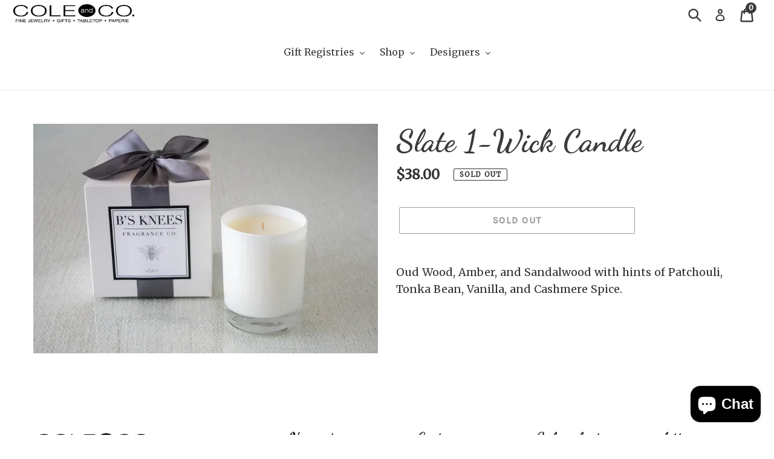

--- FILE ---
content_type: text/html; charset=utf-8
request_url: https://cole-and-co.com/products/1-wick-slate-candle
body_size: 24092
content:
<!doctype html>
<html class="no-js" lang="en">
<head>
  <meta charset="utf-8">
  <meta http-equiv="X-UA-Compatible" content="IE=edge,chrome=1">
  <meta name="viewport" content="width=device-width,initial-scale=1">
  <meta name="theme-color" content="#3a3a3a">
  <meta name="facebook-domain-verification" content="oqgvib4d93ozu99nvxz1ipk9rozzqa" />

  <link rel="preconnect" href="https://cdn.shopify.com" crossorigin>
  <link rel="preconnect" href="https://fonts.shopifycdn.com" crossorigin>
  <link rel="preconnect" href="https://monorail-edge.shopifysvc.com"><!-- Google Fonts -->

  <link rel="preconnect" href="https://fonts.gstatic.com">
  <link href="https://fonts.googleapis.com/css2?family=Karla&family=Poppins:wght@300&display=swap" rel="stylesheet">

  <!-- Theme CSS -->

  <link rel="preload" href="//cole-and-co.com/cdn/shop/t/1/assets/theme.css?v=156858478468047154351620158238" as="style">
  <link rel="preload" href="//cole-and-co.com/cdn/shop/t/1/assets/theme.js?v=33111970766621657031644541604" as="script">
  <link rel="preload" href="//cole-and-co.com/cdn/shop/t/1/assets/lazysizes.js?v=63098554868324070131620143198" as="script"><link rel="canonical" href="https://cole-and-co.com/products/1-wick-slate-candle"><title>Slate 1-Wick Candle
&ndash; Cole and Co.</title><meta name="description" content="Oud Wood, Amber, and Sandalwood with hints of Patchouli, Tonka Bean, Vanilla, and Cashmere Spice."><!-- /snippets/social-meta-tags.liquid -->


<meta property="og:site_name" content="Cole and Co.">
<meta property="og:url" content="https://cole-and-co.com/products/1-wick-slate-candle">
<meta property="og:title" content="Slate 1-Wick Candle">
<meta property="og:type" content="product">
<meta property="og:description" content="Oud Wood, Amber, and Sandalwood with hints of Patchouli, Tonka Bean, Vanilla, and Cashmere Spice."><meta property="og:image" content="http://cole-and-co.com/cdn/shop/files/Bs-Knees-038-800x533.webp?v=1716929047">
  <meta property="og:image:secure_url" content="https://cole-and-co.com/cdn/shop/files/Bs-Knees-038-800x533.webp?v=1716929047">
  <meta property="og:image:width" content="800">
  <meta property="og:image:height" content="533">
  <meta property="og:price:amount" content="38.00">
  <meta property="og:price:currency" content="USD">



<meta name="twitter:card" content="summary_large_image">
<meta name="twitter:title" content="Slate 1-Wick Candle">
<meta name="twitter:description" content="Oud Wood, Amber, and Sandalwood with hints of Patchouli, Tonka Bean, Vanilla, and Cashmere Spice.">

  
<style data-shopify>
:root {
    --color-text: #3a3a3a;
    --color-text-rgb: 58, 58, 58;
    --color-body-text: #333232;
    --color-sale-text: #EA0606;
    --color-small-button-text-border: #3a3a3a;
    --color-text-field: #ffffff;
    --color-text-field-text: #000000;
    --color-text-field-text-rgb: 0, 0, 0;

    --color-btn-primary: #3a3a3a;
    --color-btn-primary-darker: #212121;
    --color-btn-primary-text: #ffffff;

    --color-blankstate: rgba(51, 50, 50, 0.35);
    --color-blankstate-border: rgba(51, 50, 50, 0.2);
    --color-blankstate-background: rgba(51, 50, 50, 0.1);

    --color-text-focus:#606060;
    --color-overlay-text-focus:#e6e6e6;
    --color-btn-primary-focus:#606060;
    --color-btn-social-focus:#d2d2d2;
    --color-small-button-text-border-focus:#606060;
    --predictive-search-focus:#f2f2f2;

    --color-body: #ffffff;
    --color-bg: #ffffff;
    --color-bg-rgb: 255, 255, 255;
    --color-bg-alt: rgba(51, 50, 50, 0.05);
    --color-bg-currency-selector: rgba(51, 50, 50, 0.2);

    --color-overlay-title-text: #ffffff;
    --color-image-overlay: #685858;
    --color-image-overlay-rgb: 104, 88, 88;--opacity-image-overlay: 0.4;--hover-overlay-opacity: 0.8;

    --color-border: #ebebeb;
    --color-border-form: #cccccc;
    --color-border-form-darker: #b3b3b3;

    --svg-select-icon: url(//cole-and-co.com/cdn/shop/t/1/assets/ico-select.svg?v=29003672709104678581620143213);
    --slick-img-url: url(//cole-and-co.com/cdn/shop/t/1/assets/ajax-loader.gif?v=41356863302472015721620143195);

    --font-weight-body--bold: 700;
    --font-weight-body--bolder: 700;

    --font-stack-header: Helvetica, Arial, sans-serif;
    --font-style-header: normal;
    --font-weight-header: 700;

    --font-stack-body: Helvetica, Arial, sans-serif;
    --font-style-body: normal;
    --font-weight-body: 400;

    --font-size-header: 30;

    --font-size-base: 14;

    --font-h1-desktop: 40;
    --font-h1-mobile: 37;
    --font-h2-desktop: 23;
    --font-h2-mobile: 21;
    --font-h3-mobile: 23;
    --font-h4-desktop: 20;
    --font-h4-mobile: 18;
    --font-h5-desktop: 17;
    --font-h5-mobile: 15;
    --font-h6-desktop: 16;
    --font-h6-mobile: 14;

    --font-mega-title-large-desktop: 75;

    --font-rich-text-large: 16;
    --font-rich-text-small: 12;

    
--color-video-bg: #f2f2f2;

    
    --global-color-image-loader-primary: rgba(58, 58, 58, 0.06);
    --global-color-image-loader-secondary: rgba(58, 58, 58, 0.12);
  }
</style>


  <style>*, ::after, ::before { box-sizing: border-box; } body { margin: 0; } body, html { background-color: var(--color-body); } body, button { color: var(--color-text); font-weight: var(--font-weight-body); font-size: calc(var(--font-size-base) * 1px); font-family: var(--font-primary); font-style: var(--font-style-body); line-height: 1.5; } /* stylelint-disable */ body, button { -webkit-font-smoothing: antialiased; -webkit-text-size-adjust: 100%; } .border-bottom { border-bottom: 1px solid var(--color-border); } .btn--link { margin: 0; color: var(--color-text); text-align: left; background-color: transparent; border: 0; } .text-right { text-align: right; } .icon { display: inline-block; width: 20px; height: 20px; vertical-align: middle; fill: currentColor; } .icon__fallback-text, .visually-hidden { position: absolute !important; width: 1px; height: 1px; margin: -1px; padding: 0; overflow: hidden; border: 0; clip: rect(0 0 0 0); } svg.icon:not( .icon--full-color ) circle, svg.icon:not( .icon--full-color ) ellipse, svg.icon:not( .icon--full-color ) g, svg.icon:not( .icon--full-color ) line, svg.icon:not( .icon--full-color ) path, svg.icon:not( .icon--full-color ) polygon, svg.icon:not( .icon--full-color ) polyline, svg.icon:not( .icon--full-color ) rect, symbol.icon:not( .icon--full-color ) circle, symbol.icon:not( .icon--full-color ) ellipse, symbol.icon:not( .icon--full-color ) g, symbol.icon:not( .icon--full-color ) line, symbol.icon:not( .icon--full-color ) path, symbol.icon:not( .icon--full-color ) polygon, symbol.icon:not( .icon--full-color ) polyline, symbol.icon:not( .icon--full-color ) rect { fill: inherit; stroke: inherit; } li { list-style: none; } .list--inline { margin: 0; padding: 0; } .list--inline > li { display: inline-block; margin-bottom: 0; vertical-align: middle; } a { color: var(--color-text); text-decoration: none; } .h1, .h2, h1, h2 { margin: 0 0 17.5px; font-weight: var(--font-weight-header); font-family: var(--font-stack-header); font-style: var(--font-style-header); line-height: 1.2; word-wrap: break-word; overflow-wrap: break-word; } .h1 a, .h2 a, h1 a, h2 a { color: inherit; font-weight: inherit; text-decoration: none; } .h1, h1 { font-size: calc(((var(--font-h1-desktop)) / (var(--font-size-base))) * 1em); letter-spacing: 0; text-transform: none; } @media only screen and ( max-width: 749px ) { .h1, h1 { font-size: calc(((var(--font-h1-mobile)) / (var(--font-size-base))) * 1em); } } .h2, h2 { font-size: calc(((var(--font-h2-desktop)) / (var(--font-size-base))) * 1em); letter-spacing: 0.1em; text-transform: uppercase; } @media only screen and ( max-width: 749px ) { .h2, h2 { font-size: calc(((var(--font-h2-mobile)) / (var(--font-size-base))) * 1em); } } p { margin: 0 0 19.44444px; color: var(--color-body-text); } @media only screen and ( max-width: 749px ) { p { font-size: calc( ((var(--font-size-base) - 1) / (var(--font-size-base))) * 1em ); } } p:last-child { margin-bottom: 0; } @media only screen and ( max-width: 749px ) { .small--hide { display: none !important; } } .grid { margin: 0; margin-left: -30px; padding: 0; list-style: none; } .grid::after { display: table; clear: both; content: ""; } @media only screen and ( max-width: 749px ) { .grid { margin-left: -22px; } } .grid::after { display: table; clear: both; content: ""; } .grid--no-gutters { margin-left: 0; } .grid--no-gutters .grid__item { padding-left: 0; } .grid--table { display: table; width: 100%; table-layout: fixed; } .grid--table > .grid__item { display: table-cell; float: none; vertical-align: middle; } .grid__item { float: left; width: 100%; padding-left: 30px; } @media only screen and ( max-width: 749px ) { .grid__item { padding-left: 22px; } } .grid__item[ class *= "--push" ] { position: relative; } @media only screen and ( min-width: 750px ) { .medium-up--one-quarter { width: 25%; } .medium-up--push-one-third { width: 33.33%; } .medium-up--one-half { width: 50%; } .medium-up--push-one-third { position: relative; left: 33.33%; } } .site-header { position: relative; background-color: var(--color-body); } @media only screen and ( max-width: 749px ) { .site-header { border-bottom: 1px solid var(--color-border); } } @media only screen and ( min-width: 750px ) { .site-header { padding: 0 55px; } .site-header.logo--center { padding-top: 30px; } } .site-header__logo { margin: 15px 0; } .logo-align--center .site-header__logo { margin: 0 auto; text-align: center; } @media only screen and ( max-width: 749px ) { .logo-align--center .site-header__logo { margin: 15px 0; text-align: left; } } @media only screen and ( max-width: 749px ) { .site-header__logo { padding-left: 22px; text-align: left; } .site-header__logo img { margin: 0; } } .site-header__logo-link { display: inline-block; word-break: break-word; } @media only screen and ( min-width: 750px ) { .logo-align--center .site-header__logo-link { margin: 0 auto; } } .site-header__logo-image { display: block; } @media only screen and ( min-width: 750px ) { .site-header__logo-image { margin: 0 auto; } } .site-header__logo-image img { width: 100%; } .site-header__logo-image--centered img { margin: 0 auto; } .site-header__logo img { display: block; } .site-header__icons { position: relative; white-space: nowrap; } @media only screen and ( max-width: 749px ) { .site-header__icons { width: auto; padding-right: 13px; } .site-header__icons .btn--link, .site-header__icons .site-header__cart { font-size: calc(((var(--font-size-base)) / (var(--font-size-base))) * 1em); } } .site-header__icons-wrapper { position: relative; display: -webkit-flex; display: -ms-flexbox; display: flex; -webkit-align-items: center; -moz-align-items: center; -ms-align-items: center; -o-align-items: center; align-items: center; -webkit-justify-content: flex-end; -ms-justify-content: flex-end; justify-content: flex-end; width: 100%; -ms-flex-align: center; } .site-header__account, .site-header__cart, .site-header__search { position: relative; } .site-header__search.site-header__icon { display: none; } @media only screen and ( min-width: 1400px ) { .site-header__search.site-header__icon { display: block; } } .site-header__search-toggle { display: block; } @media only screen and ( min-width: 750px ) { .site-header__account, .site-header__cart { padding: 10px 11px; } } .site-header__cart-title, .site-header__search-title { position: absolute !important; display: block; width: 1px; height: 1px; margin: -1px; padding: 0; overflow: hidden; vertical-align: middle; border: 0; clip: rect(0 0 0 0); } .site-header__cart-title { margin-right: 3px; } .site-header__cart-count { position: absolute; top: 0.2rem; right: 0.4rem; display: flex; align-items: center; justify-content: center; min-width: 1em; height: 1em; color: var(--color-btn-primary-text); font-weight: 700; background-color: var(--color-btn-primary); border-radius: 50%; } .site-header__cart-count span { font-size: calc(11em / 16); font-family: var(--font-primary); line-height: 1; } @media only screen and ( max-width: 749px ) { .site-header__cart-count { top: calc(7em / 16); right: 0; min-width: calc(19em / 16); height: calc(19em / 16); border-radius: 50%; } } @media only screen and ( max-width: 749px ) { .site-header__cart-count span { padding: 0.25em calc(6em / 16); font-size: 12px; } } .site-header__menu { display: none; } @media only screen and ( max-width: 749px ) { .site-header__icon { display: inline-block; margin: 0; padding: 10px 11px; vertical-align: middle; } } @media only screen and ( min-width: 750px ) { .site-header__icon .icon-search { margin-right: 3px; } } .announcement-bar { position: relative; z-index: 10; padding: 2px; text-align: center; border-bottom: 1px solid transparent; } .announcement-bar__link { display: block; } .announcement-bar__message { display: block; padding: 11px 22px; font-weight: var(--font-weight-header); font-size: calc(((16) / (var(--font-size-base))) * 1em); } @media only screen and ( min-width: 750px ) { .announcement-bar__message { padding-right: 55px; padding-left: 55px; } } .site-nav { position: relative; margin: 25px 0; padding: 0; text-align: center; } .site-nav a { padding: 3px 10px; } .site-nav__link { display: block; white-space: nowrap; } .site-nav--centered .site-nav__link { padding-top: 0; } .site-nav__link .icon-chevron-down { width: calc(8em / 16); height: calc(8em / 16); margin-left: 0.5rem; } .site-nav__label { border-bottom: 1px solid transparent; } .site-nav__link--active .site-nav__label { border-bottom-color: var(--color-text); } .site-nav__link--button { padding: 3px 10px; background-color: transparent; border: none; } .site-header__mobile-nav { position: relative; z-index: 11; background-color: var(--color-body); } @media only screen and ( max-width: 749px ) { .site-header__mobile-nav { display: -webkit-flex; display: -ms-flexbox; display: flex; -webkit-align-items: center; -moz-align-items: center; -ms-align-items: center; -o-align-items: center; align-items: center; width: 100%; -ms-flex-align: center; } } .mobile-nav--open .icon-close { display: none; } .main-content { opacity: 0; } .main-content .shopify-section { display: none; } .main-content .shopify-section:first-child { display: inherit; } .critical-hidden { display: none; }</style>

  <script>
    window.performance.mark('debut:theme_stylesheet_loaded.start');

    function onLoadStylesheet() {
      performance.mark('debut:theme_stylesheet_loaded.end');
      performance.measure('debut:theme_stylesheet_loaded', 'debut:theme_stylesheet_loaded.start', 'debut:theme_stylesheet_loaded.end');

      var url = "//cole-and-co.com/cdn/shop/t/1/assets/theme.css?v=156858478468047154351620158238";
      var link = document.querySelector('link[href="' + url + '"]');
      link.loaded = true;
      link.dispatchEvent(new Event('load'));
    }
  </script>

  <link rel="stylesheet" href="//cole-and-co.com/cdn/shop/t/1/assets/theme.css?v=156858478468047154351620158238" type="text/css" media="print" onload="this.media='all';onLoadStylesheet()">

  <style>
    
    
    
    
    
    
  </style>

  <script>
    var theme = {
      breakpoints: {
        medium: 750,
        large: 990,
        widescreen: 1400
      },
      strings: {
        addToCart: "Add to cart",
        soldOut: "Sold out",
        unavailable: "Unavailable",
        regularPrice: "Regular price",
        salePrice: "Sale price",
        sale: "Sale",
        fromLowestPrice: "from [price]",
        vendor: "Vendor",
        showMore: "Show More",
        showLess: "Show Less",
        searchFor: "Search for",
        addressError: "Error looking up that address",
        addressNoResults: "No results for that address",
        addressQueryLimit: "You have exceeded the Google API usage limit. Consider upgrading to a \u003ca href=\"https:\/\/developers.google.com\/maps\/premium\/usage-limits\"\u003ePremium Plan\u003c\/a\u003e.",
        authError: "There was a problem authenticating your Google Maps account.",
        newWindow: "Opens in a new window.",
        external: "Opens external website.",
        newWindowExternal: "Opens external website in a new window.",
        removeLabel: "Remove [product]",
        update: "Update",
        quantity: "Quantity",
        discountedTotal: "Discounted total",
        regularTotal: "Regular total",
        priceColumn: "See Price column for discount details.",
        quantityMinimumMessage: "Quantity must be 1 or more",
        cartError: "There was an error while updating your cart. Please try again.",
        removedItemMessage: "Removed \u003cspan class=\"cart__removed-product-details\"\u003e([quantity]) [link]\u003c\/span\u003e from your cart.",
        unitPrice: "Unit price",
        unitPriceSeparator: "per",
        oneCartCount: "1 item",
        otherCartCount: "[count] items",
        quantityLabel: "Quantity: [count]",
        products: "Products",
        loading: "Loading",
        number_of_results: "[result_number] of [results_count]",
        number_of_results_found: "[results_count] results found",
        one_result_found: "1 result found"
      },
      moneyFormat: "${{amount}}",
      moneyFormatWithCurrency: "${{amount}} USD",
      settings: {
        predictiveSearchEnabled: true,
        predictiveSearchShowPrice: false,
        predictiveSearchShowVendor: false
      },
      stylesheet: "//cole-and-co.com/cdn/shop/t/1/assets/theme.css?v=156858478468047154351620158238"
    }

    document.documentElement.className = document.documentElement.className.replace('no-js', 'js');
  </script><script src="//cole-and-co.com/cdn/shop/t/1/assets/theme.js?v=33111970766621657031644541604" defer="defer"></script>
  <script src="//cole-and-co.com/cdn/shop/t/1/assets/lazysizes.js?v=63098554868324070131620143198" async="async"></script>

  <script type="text/javascript">
    if (window.MSInputMethodContext && document.documentMode) {
      var scripts = document.getElementsByTagName('script')[0];
      var polyfill = document.createElement("script");
      polyfill.defer = true;
      polyfill.src = "//cole-and-co.com/cdn/shop/t/1/assets/ie11CustomProperties.min.js?v=146208399201472936201620143197";

      scripts.parentNode.insertBefore(polyfill, scripts);
    }
  </script>

  <!-- Custom Theme Styles & Scripts -->

  <link rel="stylesheet" href="//cole-and-co.com/cdn/shop/t/1/assets/child.min.css?v=153335339740240140541629816059" as="style">

  <script>window.performance && window.performance.mark && window.performance.mark('shopify.content_for_header.start');</script><meta id="shopify-digital-wallet" name="shopify-digital-wallet" content="/56485937309/digital_wallets/dialog">
<meta name="shopify-checkout-api-token" content="12700fd1e5e6cd7fe1c1bc3b0c734447">
<link rel="alternate" type="application/json+oembed" href="https://cole-and-co.com/products/1-wick-slate-candle.oembed">
<script async="async" src="/checkouts/internal/preloads.js?locale=en-US"></script>
<link rel="preconnect" href="https://shop.app" crossorigin="anonymous">
<script async="async" src="https://shop.app/checkouts/internal/preloads.js?locale=en-US&shop_id=56485937309" crossorigin="anonymous"></script>
<script id="apple-pay-shop-capabilities" type="application/json">{"shopId":56485937309,"countryCode":"US","currencyCode":"USD","merchantCapabilities":["supports3DS"],"merchantId":"gid:\/\/shopify\/Shop\/56485937309","merchantName":"Cole and Co.","requiredBillingContactFields":["postalAddress","email"],"requiredShippingContactFields":["postalAddress","email"],"shippingType":"shipping","supportedNetworks":["visa","masterCard","amex","discover","elo","jcb"],"total":{"type":"pending","label":"Cole and Co.","amount":"1.00"},"shopifyPaymentsEnabled":true,"supportsSubscriptions":true}</script>
<script id="shopify-features" type="application/json">{"accessToken":"12700fd1e5e6cd7fe1c1bc3b0c734447","betas":["rich-media-storefront-analytics"],"domain":"cole-and-co.com","predictiveSearch":true,"shopId":56485937309,"locale":"en"}</script>
<script>var Shopify = Shopify || {};
Shopify.shop = "cole-and-co-2021.myshopify.com";
Shopify.locale = "en";
Shopify.currency = {"active":"USD","rate":"1.0"};
Shopify.country = "US";
Shopify.theme = {"name":"Cole and Co Theme by Bailes + Zindler","id":122453328029,"schema_name":"Debut","schema_version":"17.12.1","theme_store_id":796,"role":"main"};
Shopify.theme.handle = "null";
Shopify.theme.style = {"id":null,"handle":null};
Shopify.cdnHost = "cole-and-co.com/cdn";
Shopify.routes = Shopify.routes || {};
Shopify.routes.root = "/";</script>
<script type="module">!function(o){(o.Shopify=o.Shopify||{}).modules=!0}(window);</script>
<script>!function(o){function n(){var o=[];function n(){o.push(Array.prototype.slice.apply(arguments))}return n.q=o,n}var t=o.Shopify=o.Shopify||{};t.loadFeatures=n(),t.autoloadFeatures=n()}(window);</script>
<script>
  window.ShopifyPay = window.ShopifyPay || {};
  window.ShopifyPay.apiHost = "shop.app\/pay";
  window.ShopifyPay.redirectState = null;
</script>
<script id="shop-js-analytics" type="application/json">{"pageType":"product"}</script>
<script defer="defer" async type="module" src="//cole-and-co.com/cdn/shopifycloud/shop-js/modules/v2/client.init-shop-cart-sync_BN7fPSNr.en.esm.js"></script>
<script defer="defer" async type="module" src="//cole-and-co.com/cdn/shopifycloud/shop-js/modules/v2/chunk.common_Cbph3Kss.esm.js"></script>
<script defer="defer" async type="module" src="//cole-and-co.com/cdn/shopifycloud/shop-js/modules/v2/chunk.modal_DKumMAJ1.esm.js"></script>
<script type="module">
  await import("//cole-and-co.com/cdn/shopifycloud/shop-js/modules/v2/client.init-shop-cart-sync_BN7fPSNr.en.esm.js");
await import("//cole-and-co.com/cdn/shopifycloud/shop-js/modules/v2/chunk.common_Cbph3Kss.esm.js");
await import("//cole-and-co.com/cdn/shopifycloud/shop-js/modules/v2/chunk.modal_DKumMAJ1.esm.js");

  window.Shopify.SignInWithShop?.initShopCartSync?.({"fedCMEnabled":true,"windoidEnabled":true});

</script>
<script defer="defer" async type="module" src="//cole-and-co.com/cdn/shopifycloud/shop-js/modules/v2/client.payment-terms_BxzfvcZJ.en.esm.js"></script>
<script defer="defer" async type="module" src="//cole-and-co.com/cdn/shopifycloud/shop-js/modules/v2/chunk.common_Cbph3Kss.esm.js"></script>
<script defer="defer" async type="module" src="//cole-and-co.com/cdn/shopifycloud/shop-js/modules/v2/chunk.modal_DKumMAJ1.esm.js"></script>
<script type="module">
  await import("//cole-and-co.com/cdn/shopifycloud/shop-js/modules/v2/client.payment-terms_BxzfvcZJ.en.esm.js");
await import("//cole-and-co.com/cdn/shopifycloud/shop-js/modules/v2/chunk.common_Cbph3Kss.esm.js");
await import("//cole-and-co.com/cdn/shopifycloud/shop-js/modules/v2/chunk.modal_DKumMAJ1.esm.js");

  
</script>
<script>
  window.Shopify = window.Shopify || {};
  if (!window.Shopify.featureAssets) window.Shopify.featureAssets = {};
  window.Shopify.featureAssets['shop-js'] = {"shop-cart-sync":["modules/v2/client.shop-cart-sync_CJVUk8Jm.en.esm.js","modules/v2/chunk.common_Cbph3Kss.esm.js","modules/v2/chunk.modal_DKumMAJ1.esm.js"],"init-fed-cm":["modules/v2/client.init-fed-cm_7Fvt41F4.en.esm.js","modules/v2/chunk.common_Cbph3Kss.esm.js","modules/v2/chunk.modal_DKumMAJ1.esm.js"],"init-shop-email-lookup-coordinator":["modules/v2/client.init-shop-email-lookup-coordinator_Cc088_bR.en.esm.js","modules/v2/chunk.common_Cbph3Kss.esm.js","modules/v2/chunk.modal_DKumMAJ1.esm.js"],"init-windoid":["modules/v2/client.init-windoid_hPopwJRj.en.esm.js","modules/v2/chunk.common_Cbph3Kss.esm.js","modules/v2/chunk.modal_DKumMAJ1.esm.js"],"shop-button":["modules/v2/client.shop-button_B0jaPSNF.en.esm.js","modules/v2/chunk.common_Cbph3Kss.esm.js","modules/v2/chunk.modal_DKumMAJ1.esm.js"],"shop-cash-offers":["modules/v2/client.shop-cash-offers_DPIskqss.en.esm.js","modules/v2/chunk.common_Cbph3Kss.esm.js","modules/v2/chunk.modal_DKumMAJ1.esm.js"],"shop-toast-manager":["modules/v2/client.shop-toast-manager_CK7RT69O.en.esm.js","modules/v2/chunk.common_Cbph3Kss.esm.js","modules/v2/chunk.modal_DKumMAJ1.esm.js"],"init-shop-cart-sync":["modules/v2/client.init-shop-cart-sync_BN7fPSNr.en.esm.js","modules/v2/chunk.common_Cbph3Kss.esm.js","modules/v2/chunk.modal_DKumMAJ1.esm.js"],"init-customer-accounts-sign-up":["modules/v2/client.init-customer-accounts-sign-up_CfPf4CXf.en.esm.js","modules/v2/client.shop-login-button_DeIztwXF.en.esm.js","modules/v2/chunk.common_Cbph3Kss.esm.js","modules/v2/chunk.modal_DKumMAJ1.esm.js"],"pay-button":["modules/v2/client.pay-button_CgIwFSYN.en.esm.js","modules/v2/chunk.common_Cbph3Kss.esm.js","modules/v2/chunk.modal_DKumMAJ1.esm.js"],"init-customer-accounts":["modules/v2/client.init-customer-accounts_DQ3x16JI.en.esm.js","modules/v2/client.shop-login-button_DeIztwXF.en.esm.js","modules/v2/chunk.common_Cbph3Kss.esm.js","modules/v2/chunk.modal_DKumMAJ1.esm.js"],"avatar":["modules/v2/client.avatar_BTnouDA3.en.esm.js"],"init-shop-for-new-customer-accounts":["modules/v2/client.init-shop-for-new-customer-accounts_CsZy_esa.en.esm.js","modules/v2/client.shop-login-button_DeIztwXF.en.esm.js","modules/v2/chunk.common_Cbph3Kss.esm.js","modules/v2/chunk.modal_DKumMAJ1.esm.js"],"shop-follow-button":["modules/v2/client.shop-follow-button_BRMJjgGd.en.esm.js","modules/v2/chunk.common_Cbph3Kss.esm.js","modules/v2/chunk.modal_DKumMAJ1.esm.js"],"checkout-modal":["modules/v2/client.checkout-modal_B9Drz_yf.en.esm.js","modules/v2/chunk.common_Cbph3Kss.esm.js","modules/v2/chunk.modal_DKumMAJ1.esm.js"],"shop-login-button":["modules/v2/client.shop-login-button_DeIztwXF.en.esm.js","modules/v2/chunk.common_Cbph3Kss.esm.js","modules/v2/chunk.modal_DKumMAJ1.esm.js"],"lead-capture":["modules/v2/client.lead-capture_DXYzFM3R.en.esm.js","modules/v2/chunk.common_Cbph3Kss.esm.js","modules/v2/chunk.modal_DKumMAJ1.esm.js"],"shop-login":["modules/v2/client.shop-login_CA5pJqmO.en.esm.js","modules/v2/chunk.common_Cbph3Kss.esm.js","modules/v2/chunk.modal_DKumMAJ1.esm.js"],"payment-terms":["modules/v2/client.payment-terms_BxzfvcZJ.en.esm.js","modules/v2/chunk.common_Cbph3Kss.esm.js","modules/v2/chunk.modal_DKumMAJ1.esm.js"]};
</script>
<script>(function() {
  var isLoaded = false;
  function asyncLoad() {
    if (isLoaded) return;
    isLoaded = true;
    var urls = ["https:\/\/chimpstatic.com\/mcjs-connected\/js\/users\/4ae06d48f1bb41371aea37a05\/e9752d7f048b189eabc82b6e1.js?shop=cole-and-co-2021.myshopify.com","https:\/\/gift-reggie.eshopadmin.com\/static\/js\/agglomeration.js?shop=cole-and-co-2021.myshopify.com"];
    for (var i = 0; i < urls.length; i++) {
      var s = document.createElement('script');
      s.type = 'text/javascript';
      s.async = true;
      s.src = urls[i];
      var x = document.getElementsByTagName('script')[0];
      x.parentNode.insertBefore(s, x);
    }
  };
  if(window.attachEvent) {
    window.attachEvent('onload', asyncLoad);
  } else {
    window.addEventListener('load', asyncLoad, false);
  }
})();</script>
<script id="__st">var __st={"a":56485937309,"offset":-21600,"reqid":"21772c48-b71a-4e3e-91eb-0eabff6d90b9-1770086914","pageurl":"cole-and-co.com\/products\/1-wick-slate-candle","u":"bc772731dc35","p":"product","rtyp":"product","rid":7805675503773};</script>
<script>window.ShopifyPaypalV4VisibilityTracking = true;</script>
<script id="captcha-bootstrap">!function(){'use strict';const t='contact',e='account',n='new_comment',o=[[t,t],['blogs',n],['comments',n],[t,'customer']],c=[[e,'customer_login'],[e,'guest_login'],[e,'recover_customer_password'],[e,'create_customer']],r=t=>t.map((([t,e])=>`form[action*='/${t}']:not([data-nocaptcha='true']) input[name='form_type'][value='${e}']`)).join(','),a=t=>()=>t?[...document.querySelectorAll(t)].map((t=>t.form)):[];function s(){const t=[...o],e=r(t);return a(e)}const i='password',u='form_key',d=['recaptcha-v3-token','g-recaptcha-response','h-captcha-response',i],f=()=>{try{return window.sessionStorage}catch{return}},m='__shopify_v',_=t=>t.elements[u];function p(t,e,n=!1){try{const o=window.sessionStorage,c=JSON.parse(o.getItem(e)),{data:r}=function(t){const{data:e,action:n}=t;return t[m]||n?{data:e,action:n}:{data:t,action:n}}(c);for(const[e,n]of Object.entries(r))t.elements[e]&&(t.elements[e].value=n);n&&o.removeItem(e)}catch(o){console.error('form repopulation failed',{error:o})}}const l='form_type',E='cptcha';function T(t){t.dataset[E]=!0}const w=window,h=w.document,L='Shopify',v='ce_forms',y='captcha';let A=!1;((t,e)=>{const n=(g='f06e6c50-85a8-45c8-87d0-21a2b65856fe',I='https://cdn.shopify.com/shopifycloud/storefront-forms-hcaptcha/ce_storefront_forms_captcha_hcaptcha.v1.5.2.iife.js',D={infoText:'Protected by hCaptcha',privacyText:'Privacy',termsText:'Terms'},(t,e,n)=>{const o=w[L][v],c=o.bindForm;if(c)return c(t,g,e,D).then(n);var r;o.q.push([[t,g,e,D],n]),r=I,A||(h.body.append(Object.assign(h.createElement('script'),{id:'captcha-provider',async:!0,src:r})),A=!0)});var g,I,D;w[L]=w[L]||{},w[L][v]=w[L][v]||{},w[L][v].q=[],w[L][y]=w[L][y]||{},w[L][y].protect=function(t,e){n(t,void 0,e),T(t)},Object.freeze(w[L][y]),function(t,e,n,w,h,L){const[v,y,A,g]=function(t,e,n){const i=e?o:[],u=t?c:[],d=[...i,...u],f=r(d),m=r(i),_=r(d.filter((([t,e])=>n.includes(e))));return[a(f),a(m),a(_),s()]}(w,h,L),I=t=>{const e=t.target;return e instanceof HTMLFormElement?e:e&&e.form},D=t=>v().includes(t);t.addEventListener('submit',(t=>{const e=I(t);if(!e)return;const n=D(e)&&!e.dataset.hcaptchaBound&&!e.dataset.recaptchaBound,o=_(e),c=g().includes(e)&&(!o||!o.value);(n||c)&&t.preventDefault(),c&&!n&&(function(t){try{if(!f())return;!function(t){const e=f();if(!e)return;const n=_(t);if(!n)return;const o=n.value;o&&e.removeItem(o)}(t);const e=Array.from(Array(32),(()=>Math.random().toString(36)[2])).join('');!function(t,e){_(t)||t.append(Object.assign(document.createElement('input'),{type:'hidden',name:u})),t.elements[u].value=e}(t,e),function(t,e){const n=f();if(!n)return;const o=[...t.querySelectorAll(`input[type='${i}']`)].map((({name:t})=>t)),c=[...d,...o],r={};for(const[a,s]of new FormData(t).entries())c.includes(a)||(r[a]=s);n.setItem(e,JSON.stringify({[m]:1,action:t.action,data:r}))}(t,e)}catch(e){console.error('failed to persist form',e)}}(e),e.submit())}));const S=(t,e)=>{t&&!t.dataset[E]&&(n(t,e.some((e=>e===t))),T(t))};for(const o of['focusin','change'])t.addEventListener(o,(t=>{const e=I(t);D(e)&&S(e,y())}));const B=e.get('form_key'),M=e.get(l),P=B&&M;t.addEventListener('DOMContentLoaded',(()=>{const t=y();if(P)for(const e of t)e.elements[l].value===M&&p(e,B);[...new Set([...A(),...v().filter((t=>'true'===t.dataset.shopifyCaptcha))])].forEach((e=>S(e,t)))}))}(h,new URLSearchParams(w.location.search),n,t,e,['guest_login'])})(!0,!0)}();</script>
<script integrity="sha256-4kQ18oKyAcykRKYeNunJcIwy7WH5gtpwJnB7kiuLZ1E=" data-source-attribution="shopify.loadfeatures" defer="defer" src="//cole-and-co.com/cdn/shopifycloud/storefront/assets/storefront/load_feature-a0a9edcb.js" crossorigin="anonymous"></script>
<script crossorigin="anonymous" defer="defer" src="//cole-and-co.com/cdn/shopifycloud/storefront/assets/shopify_pay/storefront-65b4c6d7.js?v=20250812"></script>
<script data-source-attribution="shopify.dynamic_checkout.dynamic.init">var Shopify=Shopify||{};Shopify.PaymentButton=Shopify.PaymentButton||{isStorefrontPortableWallets:!0,init:function(){window.Shopify.PaymentButton.init=function(){};var t=document.createElement("script");t.src="https://cole-and-co.com/cdn/shopifycloud/portable-wallets/latest/portable-wallets.en.js",t.type="module",document.head.appendChild(t)}};
</script>
<script data-source-attribution="shopify.dynamic_checkout.buyer_consent">
  function portableWalletsHideBuyerConsent(e){var t=document.getElementById("shopify-buyer-consent"),n=document.getElementById("shopify-subscription-policy-button");t&&n&&(t.classList.add("hidden"),t.setAttribute("aria-hidden","true"),n.removeEventListener("click",e))}function portableWalletsShowBuyerConsent(e){var t=document.getElementById("shopify-buyer-consent"),n=document.getElementById("shopify-subscription-policy-button");t&&n&&(t.classList.remove("hidden"),t.removeAttribute("aria-hidden"),n.addEventListener("click",e))}window.Shopify?.PaymentButton&&(window.Shopify.PaymentButton.hideBuyerConsent=portableWalletsHideBuyerConsent,window.Shopify.PaymentButton.showBuyerConsent=portableWalletsShowBuyerConsent);
</script>
<script>
  function portableWalletsCleanup(e){e&&e.src&&console.error("Failed to load portable wallets script "+e.src);var t=document.querySelectorAll("shopify-accelerated-checkout .shopify-payment-button__skeleton, shopify-accelerated-checkout-cart .wallet-cart-button__skeleton"),e=document.getElementById("shopify-buyer-consent");for(let e=0;e<t.length;e++)t[e].remove();e&&e.remove()}function portableWalletsNotLoadedAsModule(e){e instanceof ErrorEvent&&"string"==typeof e.message&&e.message.includes("import.meta")&&"string"==typeof e.filename&&e.filename.includes("portable-wallets")&&(window.removeEventListener("error",portableWalletsNotLoadedAsModule),window.Shopify.PaymentButton.failedToLoad=e,"loading"===document.readyState?document.addEventListener("DOMContentLoaded",window.Shopify.PaymentButton.init):window.Shopify.PaymentButton.init())}window.addEventListener("error",portableWalletsNotLoadedAsModule);
</script>

<script type="module" src="https://cole-and-co.com/cdn/shopifycloud/portable-wallets/latest/portable-wallets.en.js" onError="portableWalletsCleanup(this)" crossorigin="anonymous"></script>
<script nomodule>
  document.addEventListener("DOMContentLoaded", portableWalletsCleanup);
</script>

<link id="shopify-accelerated-checkout-styles" rel="stylesheet" media="screen" href="https://cole-and-co.com/cdn/shopifycloud/portable-wallets/latest/accelerated-checkout-backwards-compat.css" crossorigin="anonymous">
<style id="shopify-accelerated-checkout-cart">
        #shopify-buyer-consent {
  margin-top: 1em;
  display: inline-block;
  width: 100%;
}

#shopify-buyer-consent.hidden {
  display: none;
}

#shopify-subscription-policy-button {
  background: none;
  border: none;
  padding: 0;
  text-decoration: underline;
  font-size: inherit;
  cursor: pointer;
}

#shopify-subscription-policy-button::before {
  box-shadow: none;
}

      </style>

<script>window.performance && window.performance.mark && window.performance.mark('shopify.content_for_header.end');</script>

  <!-- Meta Pixel Code -->
<script>
  !function(f,b,e,v,n,t,s)
  {if(f.fbq)return;n=f.fbq=function(){n.callMethod?
  n.callMethod.apply(n,arguments):n.queue.push(arguments)};
  if(!f._fbq)f._fbq=n;n.push=n;n.loaded=!0;n.version='2.0';
  n.queue=[];t=b.createElement(e);t.async=!0;
  t.src=v;s=b.getElementsByTagName(e)[0];
  s.parentNode.insertBefore(t,s)}(window, document,'script',
  'https://connect.facebook.net/en_US/fbevents.js');
  fbq('init', '693191911668881');
  fbq('track', 'PageView');
</script>
<noscript><img height="1" width="1" style="display:none"
  src="https://www.facebook.com/tr?id=693191911668881&ev=PageView&noscript=1"
/></noscript>
<!-- End Meta Pixel Code -->
  
<!-- BEGIN app block: shopify://apps/gift-reggie-gift-registry/blocks/app-embed-block/00fe746e-081c-46a2-a15d-bcbd6f41b0f0 --><script type="application/json" id="gift_reggie_data">
  {
    "storefrontAccessToken": "1cb954e9d4ebd83905dbc8ddd08f5a08",
    "registryId": null,
    "registryAdmin": null,
    "customerId": null,
    

    "productId": 7805675503773,
    "rootUrl": "\/",
    "accountLoginUrl": "\/customer_authentication\/login",
    "accountLoginReturnParam": "return_to=",
    "currentLanguage": null,

    "button_layout": "column",
    "button_order": "registry_wishlist",
    "button_alignment": "justify",
    "behavior_on_no_id": "disable",
    "wishlist_button_visibility": "everyone",
    "registry_button_visibility": "everyone",
    "registry_button_behavior": "ajax",
    "online_store_version": "2",
    "button_location_override": "",
    "button_location_override_position": "inside",

    "wishlist_button_appearance": "heart",
    "registry_button_appearance": "button",
    "wishlist_button_classname": "",
    "registry_button_classname": "",
    "wishlist_button_image_not_present": null,
    "wishlist_button_image_is_present": null,
    "registry_button_image": null,

    "checkout_button_selector": "",

    "i18n": {
      "wishlist": {
        "idleAdd": "Add to Wishlist",
        "idleRemove": "Remove from Wishlist",
        "pending": "...",
        "successAdd": "Added to Wishlist",
        "successRemove": "Removed from Wishlist",
        "noVariant": "Add to Wishlist",
        "error": "Error"
      },
      "registry": {
        "idleAdd": "Add to Registry",
        "idleRemove": "Remove from Registry",
        "pending": "...",
        "successAdd": "Added to Registry",
        "successRemove": "Removed from Registry",
        "noVariant": "Add to Registry",
        "error": "Error"
      }
    }
  }
</script>
<style>
  :root {
    --gift-reggie-wishlist-button-background-color: #ffffff;
    --gift-reggie-wishlist-button-text-color: #333333;
    --gift-reggie-registry-button-background-color: #ffffff;
    --gift-reggie-registry-button-text-color: #333333;
  }
</style><style>
    
  </style>
<!-- END app block --><script src="https://cdn.shopify.com/extensions/e8878072-2f6b-4e89-8082-94b04320908d/inbox-1254/assets/inbox-chat-loader.js" type="text/javascript" defer="defer"></script>
<script src="https://cdn.shopify.com/extensions/019c0b7b-151f-7a0c-9fc8-31030d13bded/gift-reggie-gift-registry-128/assets/app-embed-block.js" type="text/javascript" defer="defer"></script>
<link href="https://cdn.shopify.com/extensions/019c0b7b-151f-7a0c-9fc8-31030d13bded/gift-reggie-gift-registry-128/assets/app-embed-block.css" rel="stylesheet" type="text/css" media="all">
<link href="https://monorail-edge.shopifysvc.com" rel="dns-prefetch">
<script>(function(){if ("sendBeacon" in navigator && "performance" in window) {try {var session_token_from_headers = performance.getEntriesByType('navigation')[0].serverTiming.find(x => x.name == '_s').description;} catch {var session_token_from_headers = undefined;}var session_cookie_matches = document.cookie.match(/_shopify_s=([^;]*)/);var session_token_from_cookie = session_cookie_matches && session_cookie_matches.length === 2 ? session_cookie_matches[1] : "";var session_token = session_token_from_headers || session_token_from_cookie || "";function handle_abandonment_event(e) {var entries = performance.getEntries().filter(function(entry) {return /monorail-edge.shopifysvc.com/.test(entry.name);});if (!window.abandonment_tracked && entries.length === 0) {window.abandonment_tracked = true;var currentMs = Date.now();var navigation_start = performance.timing.navigationStart;var payload = {shop_id: 56485937309,url: window.location.href,navigation_start,duration: currentMs - navigation_start,session_token,page_type: "product"};window.navigator.sendBeacon("https://monorail-edge.shopifysvc.com/v1/produce", JSON.stringify({schema_id: "online_store_buyer_site_abandonment/1.1",payload: payload,metadata: {event_created_at_ms: currentMs,event_sent_at_ms: currentMs}}));}}window.addEventListener('pagehide', handle_abandonment_event);}}());</script>
<script id="web-pixels-manager-setup">(function e(e,d,r,n,o){if(void 0===o&&(o={}),!Boolean(null===(a=null===(i=window.Shopify)||void 0===i?void 0:i.analytics)||void 0===a?void 0:a.replayQueue)){var i,a;window.Shopify=window.Shopify||{};var t=window.Shopify;t.analytics=t.analytics||{};var s=t.analytics;s.replayQueue=[],s.publish=function(e,d,r){return s.replayQueue.push([e,d,r]),!0};try{self.performance.mark("wpm:start")}catch(e){}var l=function(){var e={modern:/Edge?\/(1{2}[4-9]|1[2-9]\d|[2-9]\d{2}|\d{4,})\.\d+(\.\d+|)|Firefox\/(1{2}[4-9]|1[2-9]\d|[2-9]\d{2}|\d{4,})\.\d+(\.\d+|)|Chrom(ium|e)\/(9{2}|\d{3,})\.\d+(\.\d+|)|(Maci|X1{2}).+ Version\/(15\.\d+|(1[6-9]|[2-9]\d|\d{3,})\.\d+)([,.]\d+|)( \(\w+\)|)( Mobile\/\w+|) Safari\/|Chrome.+OPR\/(9{2}|\d{3,})\.\d+\.\d+|(CPU[ +]OS|iPhone[ +]OS|CPU[ +]iPhone|CPU IPhone OS|CPU iPad OS)[ +]+(15[._]\d+|(1[6-9]|[2-9]\d|\d{3,})[._]\d+)([._]\d+|)|Android:?[ /-](13[3-9]|1[4-9]\d|[2-9]\d{2}|\d{4,})(\.\d+|)(\.\d+|)|Android.+Firefox\/(13[5-9]|1[4-9]\d|[2-9]\d{2}|\d{4,})\.\d+(\.\d+|)|Android.+Chrom(ium|e)\/(13[3-9]|1[4-9]\d|[2-9]\d{2}|\d{4,})\.\d+(\.\d+|)|SamsungBrowser\/([2-9]\d|\d{3,})\.\d+/,legacy:/Edge?\/(1[6-9]|[2-9]\d|\d{3,})\.\d+(\.\d+|)|Firefox\/(5[4-9]|[6-9]\d|\d{3,})\.\d+(\.\d+|)|Chrom(ium|e)\/(5[1-9]|[6-9]\d|\d{3,})\.\d+(\.\d+|)([\d.]+$|.*Safari\/(?![\d.]+ Edge\/[\d.]+$))|(Maci|X1{2}).+ Version\/(10\.\d+|(1[1-9]|[2-9]\d|\d{3,})\.\d+)([,.]\d+|)( \(\w+\)|)( Mobile\/\w+|) Safari\/|Chrome.+OPR\/(3[89]|[4-9]\d|\d{3,})\.\d+\.\d+|(CPU[ +]OS|iPhone[ +]OS|CPU[ +]iPhone|CPU IPhone OS|CPU iPad OS)[ +]+(10[._]\d+|(1[1-9]|[2-9]\d|\d{3,})[._]\d+)([._]\d+|)|Android:?[ /-](13[3-9]|1[4-9]\d|[2-9]\d{2}|\d{4,})(\.\d+|)(\.\d+|)|Mobile Safari.+OPR\/([89]\d|\d{3,})\.\d+\.\d+|Android.+Firefox\/(13[5-9]|1[4-9]\d|[2-9]\d{2}|\d{4,})\.\d+(\.\d+|)|Android.+Chrom(ium|e)\/(13[3-9]|1[4-9]\d|[2-9]\d{2}|\d{4,})\.\d+(\.\d+|)|Android.+(UC? ?Browser|UCWEB|U3)[ /]?(15\.([5-9]|\d{2,})|(1[6-9]|[2-9]\d|\d{3,})\.\d+)\.\d+|SamsungBrowser\/(5\.\d+|([6-9]|\d{2,})\.\d+)|Android.+MQ{2}Browser\/(14(\.(9|\d{2,})|)|(1[5-9]|[2-9]\d|\d{3,})(\.\d+|))(\.\d+|)|K[Aa][Ii]OS\/(3\.\d+|([4-9]|\d{2,})\.\d+)(\.\d+|)/},d=e.modern,r=e.legacy,n=navigator.userAgent;return n.match(d)?"modern":n.match(r)?"legacy":"unknown"}(),u="modern"===l?"modern":"legacy",c=(null!=n?n:{modern:"",legacy:""})[u],f=function(e){return[e.baseUrl,"/wpm","/b",e.hashVersion,"modern"===e.buildTarget?"m":"l",".js"].join("")}({baseUrl:d,hashVersion:r,buildTarget:u}),m=function(e){var d=e.version,r=e.bundleTarget,n=e.surface,o=e.pageUrl,i=e.monorailEndpoint;return{emit:function(e){var a=e.status,t=e.errorMsg,s=(new Date).getTime(),l=JSON.stringify({metadata:{event_sent_at_ms:s},events:[{schema_id:"web_pixels_manager_load/3.1",payload:{version:d,bundle_target:r,page_url:o,status:a,surface:n,error_msg:t},metadata:{event_created_at_ms:s}}]});if(!i)return console&&console.warn&&console.warn("[Web Pixels Manager] No Monorail endpoint provided, skipping logging."),!1;try{return self.navigator.sendBeacon.bind(self.navigator)(i,l)}catch(e){}var u=new XMLHttpRequest;try{return u.open("POST",i,!0),u.setRequestHeader("Content-Type","text/plain"),u.send(l),!0}catch(e){return console&&console.warn&&console.warn("[Web Pixels Manager] Got an unhandled error while logging to Monorail."),!1}}}}({version:r,bundleTarget:l,surface:e.surface,pageUrl:self.location.href,monorailEndpoint:e.monorailEndpoint});try{o.browserTarget=l,function(e){var d=e.src,r=e.async,n=void 0===r||r,o=e.onload,i=e.onerror,a=e.sri,t=e.scriptDataAttributes,s=void 0===t?{}:t,l=document.createElement("script"),u=document.querySelector("head"),c=document.querySelector("body");if(l.async=n,l.src=d,a&&(l.integrity=a,l.crossOrigin="anonymous"),s)for(var f in s)if(Object.prototype.hasOwnProperty.call(s,f))try{l.dataset[f]=s[f]}catch(e){}if(o&&l.addEventListener("load",o),i&&l.addEventListener("error",i),u)u.appendChild(l);else{if(!c)throw new Error("Did not find a head or body element to append the script");c.appendChild(l)}}({src:f,async:!0,onload:function(){if(!function(){var e,d;return Boolean(null===(d=null===(e=window.Shopify)||void 0===e?void 0:e.analytics)||void 0===d?void 0:d.initialized)}()){var d=window.webPixelsManager.init(e)||void 0;if(d){var r=window.Shopify.analytics;r.replayQueue.forEach((function(e){var r=e[0],n=e[1],o=e[2];d.publishCustomEvent(r,n,o)})),r.replayQueue=[],r.publish=d.publishCustomEvent,r.visitor=d.visitor,r.initialized=!0}}},onerror:function(){return m.emit({status:"failed",errorMsg:"".concat(f," has failed to load")})},sri:function(e){var d=/^sha384-[A-Za-z0-9+/=]+$/;return"string"==typeof e&&d.test(e)}(c)?c:"",scriptDataAttributes:o}),m.emit({status:"loading"})}catch(e){m.emit({status:"failed",errorMsg:(null==e?void 0:e.message)||"Unknown error"})}}})({shopId: 56485937309,storefrontBaseUrl: "https://cole-and-co.com",extensionsBaseUrl: "https://extensions.shopifycdn.com/cdn/shopifycloud/web-pixels-manager",monorailEndpoint: "https://monorail-edge.shopifysvc.com/unstable/produce_batch",surface: "storefront-renderer",enabledBetaFlags: ["2dca8a86"],webPixelsConfigList: [{"id":"shopify-app-pixel","configuration":"{}","eventPayloadVersion":"v1","runtimeContext":"STRICT","scriptVersion":"0450","apiClientId":"shopify-pixel","type":"APP","privacyPurposes":["ANALYTICS","MARKETING"]},{"id":"shopify-custom-pixel","eventPayloadVersion":"v1","runtimeContext":"LAX","scriptVersion":"0450","apiClientId":"shopify-pixel","type":"CUSTOM","privacyPurposes":["ANALYTICS","MARKETING"]}],isMerchantRequest: false,initData: {"shop":{"name":"Cole and Co.","paymentSettings":{"currencyCode":"USD"},"myshopifyDomain":"cole-and-co-2021.myshopify.com","countryCode":"US","storefrontUrl":"https:\/\/cole-and-co.com"},"customer":null,"cart":null,"checkout":null,"productVariants":[{"price":{"amount":38.0,"currencyCode":"USD"},"product":{"title":"Slate 1-Wick Candle","vendor":"B's Knees Fragrance Co","id":"7805675503773","untranslatedTitle":"Slate 1-Wick Candle","url":"\/products\/1-wick-slate-candle","type":""},"id":"43942879428765","image":{"src":"\/\/cole-and-co.com\/cdn\/shop\/files\/Bs-Knees-038-800x533.webp?v=1716929047"},"sku":"","title":"Default Title","untranslatedTitle":"Default Title"}],"purchasingCompany":null},},"https://cole-and-co.com/cdn","3918e4e0wbf3ac3cepc5707306mb02b36c6",{"modern":"","legacy":""},{"shopId":"56485937309","storefrontBaseUrl":"https:\/\/cole-and-co.com","extensionBaseUrl":"https:\/\/extensions.shopifycdn.com\/cdn\/shopifycloud\/web-pixels-manager","surface":"storefront-renderer","enabledBetaFlags":"[\"2dca8a86\"]","isMerchantRequest":"false","hashVersion":"3918e4e0wbf3ac3cepc5707306mb02b36c6","publish":"custom","events":"[[\"page_viewed\",{}],[\"product_viewed\",{\"productVariant\":{\"price\":{\"amount\":38.0,\"currencyCode\":\"USD\"},\"product\":{\"title\":\"Slate 1-Wick Candle\",\"vendor\":\"B's Knees Fragrance Co\",\"id\":\"7805675503773\",\"untranslatedTitle\":\"Slate 1-Wick Candle\",\"url\":\"\/products\/1-wick-slate-candle\",\"type\":\"\"},\"id\":\"43942879428765\",\"image\":{\"src\":\"\/\/cole-and-co.com\/cdn\/shop\/files\/Bs-Knees-038-800x533.webp?v=1716929047\"},\"sku\":\"\",\"title\":\"Default Title\",\"untranslatedTitle\":\"Default Title\"}}]]"});</script><script>
  window.ShopifyAnalytics = window.ShopifyAnalytics || {};
  window.ShopifyAnalytics.meta = window.ShopifyAnalytics.meta || {};
  window.ShopifyAnalytics.meta.currency = 'USD';
  var meta = {"product":{"id":7805675503773,"gid":"gid:\/\/shopify\/Product\/7805675503773","vendor":"B's Knees Fragrance Co","type":"","handle":"1-wick-slate-candle","variants":[{"id":43942879428765,"price":3800,"name":"Slate 1-Wick Candle","public_title":null,"sku":""}],"remote":false},"page":{"pageType":"product","resourceType":"product","resourceId":7805675503773,"requestId":"21772c48-b71a-4e3e-91eb-0eabff6d90b9-1770086914"}};
  for (var attr in meta) {
    window.ShopifyAnalytics.meta[attr] = meta[attr];
  }
</script>
<script class="analytics">
  (function () {
    var customDocumentWrite = function(content) {
      var jquery = null;

      if (window.jQuery) {
        jquery = window.jQuery;
      } else if (window.Checkout && window.Checkout.$) {
        jquery = window.Checkout.$;
      }

      if (jquery) {
        jquery('body').append(content);
      }
    };

    var hasLoggedConversion = function(token) {
      if (token) {
        return document.cookie.indexOf('loggedConversion=' + token) !== -1;
      }
      return false;
    }

    var setCookieIfConversion = function(token) {
      if (token) {
        var twoMonthsFromNow = new Date(Date.now());
        twoMonthsFromNow.setMonth(twoMonthsFromNow.getMonth() + 2);

        document.cookie = 'loggedConversion=' + token + '; expires=' + twoMonthsFromNow;
      }
    }

    var trekkie = window.ShopifyAnalytics.lib = window.trekkie = window.trekkie || [];
    if (trekkie.integrations) {
      return;
    }
    trekkie.methods = [
      'identify',
      'page',
      'ready',
      'track',
      'trackForm',
      'trackLink'
    ];
    trekkie.factory = function(method) {
      return function() {
        var args = Array.prototype.slice.call(arguments);
        args.unshift(method);
        trekkie.push(args);
        return trekkie;
      };
    };
    for (var i = 0; i < trekkie.methods.length; i++) {
      var key = trekkie.methods[i];
      trekkie[key] = trekkie.factory(key);
    }
    trekkie.load = function(config) {
      trekkie.config = config || {};
      trekkie.config.initialDocumentCookie = document.cookie;
      var first = document.getElementsByTagName('script')[0];
      var script = document.createElement('script');
      script.type = 'text/javascript';
      script.onerror = function(e) {
        var scriptFallback = document.createElement('script');
        scriptFallback.type = 'text/javascript';
        scriptFallback.onerror = function(error) {
                var Monorail = {
      produce: function produce(monorailDomain, schemaId, payload) {
        var currentMs = new Date().getTime();
        var event = {
          schema_id: schemaId,
          payload: payload,
          metadata: {
            event_created_at_ms: currentMs,
            event_sent_at_ms: currentMs
          }
        };
        return Monorail.sendRequest("https://" + monorailDomain + "/v1/produce", JSON.stringify(event));
      },
      sendRequest: function sendRequest(endpointUrl, payload) {
        // Try the sendBeacon API
        if (window && window.navigator && typeof window.navigator.sendBeacon === 'function' && typeof window.Blob === 'function' && !Monorail.isIos12()) {
          var blobData = new window.Blob([payload], {
            type: 'text/plain'
          });

          if (window.navigator.sendBeacon(endpointUrl, blobData)) {
            return true;
          } // sendBeacon was not successful

        } // XHR beacon

        var xhr = new XMLHttpRequest();

        try {
          xhr.open('POST', endpointUrl);
          xhr.setRequestHeader('Content-Type', 'text/plain');
          xhr.send(payload);
        } catch (e) {
          console.log(e);
        }

        return false;
      },
      isIos12: function isIos12() {
        return window.navigator.userAgent.lastIndexOf('iPhone; CPU iPhone OS 12_') !== -1 || window.navigator.userAgent.lastIndexOf('iPad; CPU OS 12_') !== -1;
      }
    };
    Monorail.produce('monorail-edge.shopifysvc.com',
      'trekkie_storefront_load_errors/1.1',
      {shop_id: 56485937309,
      theme_id: 122453328029,
      app_name: "storefront",
      context_url: window.location.href,
      source_url: "//cole-and-co.com/cdn/s/trekkie.storefront.79098466c851f41c92951ae7d219bd75d823e9dd.min.js"});

        };
        scriptFallback.async = true;
        scriptFallback.src = '//cole-and-co.com/cdn/s/trekkie.storefront.79098466c851f41c92951ae7d219bd75d823e9dd.min.js';
        first.parentNode.insertBefore(scriptFallback, first);
      };
      script.async = true;
      script.src = '//cole-and-co.com/cdn/s/trekkie.storefront.79098466c851f41c92951ae7d219bd75d823e9dd.min.js';
      first.parentNode.insertBefore(script, first);
    };
    trekkie.load(
      {"Trekkie":{"appName":"storefront","development":false,"defaultAttributes":{"shopId":56485937309,"isMerchantRequest":null,"themeId":122453328029,"themeCityHash":"5524820366108494438","contentLanguage":"en","currency":"USD","eventMetadataId":"a8a96d03-fb3f-401d-a6da-1b01d29b5041"},"isServerSideCookieWritingEnabled":true,"monorailRegion":"shop_domain","enabledBetaFlags":["65f19447","b5387b81"]},"Session Attribution":{},"S2S":{"facebookCapiEnabled":false,"source":"trekkie-storefront-renderer","apiClientId":580111}}
    );

    var loaded = false;
    trekkie.ready(function() {
      if (loaded) return;
      loaded = true;

      window.ShopifyAnalytics.lib = window.trekkie;

      var originalDocumentWrite = document.write;
      document.write = customDocumentWrite;
      try { window.ShopifyAnalytics.merchantGoogleAnalytics.call(this); } catch(error) {};
      document.write = originalDocumentWrite;

      window.ShopifyAnalytics.lib.page(null,{"pageType":"product","resourceType":"product","resourceId":7805675503773,"requestId":"21772c48-b71a-4e3e-91eb-0eabff6d90b9-1770086914","shopifyEmitted":true});

      var match = window.location.pathname.match(/checkouts\/(.+)\/(thank_you|post_purchase)/)
      var token = match? match[1]: undefined;
      if (!hasLoggedConversion(token)) {
        setCookieIfConversion(token);
        window.ShopifyAnalytics.lib.track("Viewed Product",{"currency":"USD","variantId":43942879428765,"productId":7805675503773,"productGid":"gid:\/\/shopify\/Product\/7805675503773","name":"Slate 1-Wick Candle","price":"38.00","sku":"","brand":"B's Knees Fragrance Co","variant":null,"category":"","nonInteraction":true,"remote":false},undefined,undefined,{"shopifyEmitted":true});
      window.ShopifyAnalytics.lib.track("monorail:\/\/trekkie_storefront_viewed_product\/1.1",{"currency":"USD","variantId":43942879428765,"productId":7805675503773,"productGid":"gid:\/\/shopify\/Product\/7805675503773","name":"Slate 1-Wick Candle","price":"38.00","sku":"","brand":"B's Knees Fragrance Co","variant":null,"category":"","nonInteraction":true,"remote":false,"referer":"https:\/\/cole-and-co.com\/products\/1-wick-slate-candle"});
      }
    });


        var eventsListenerScript = document.createElement('script');
        eventsListenerScript.async = true;
        eventsListenerScript.src = "//cole-and-co.com/cdn/shopifycloud/storefront/assets/shop_events_listener-3da45d37.js";
        document.getElementsByTagName('head')[0].appendChild(eventsListenerScript);

})();</script>
<script
  defer
  src="https://cole-and-co.com/cdn/shopifycloud/perf-kit/shopify-perf-kit-3.1.0.min.js"
  data-application="storefront-renderer"
  data-shop-id="56485937309"
  data-render-region="gcp-us-east1"
  data-page-type="product"
  data-theme-instance-id="122453328029"
  data-theme-name="Debut"
  data-theme-version="17.12.1"
  data-monorail-region="shop_domain"
  data-resource-timing-sampling-rate="10"
  data-shs="true"
  data-shs-beacon="true"
  data-shs-export-with-fetch="true"
  data-shs-logs-sample-rate="1"
  data-shs-beacon-endpoint="https://cole-and-co.com/api/collect"
></script>
</head>

<body class="template-product">

  <a class="in-page-link visually-hidden skip-link" href="#MainContent">Skip to content</a><style data-shopify>

  .cart-popup {
    box-shadow: 1px 1px 10px 2px rgba(235, 235, 235, 0.5);
  }</style><div class="cart-popup-wrapper cart-popup-wrapper--hidden critical-hidden" role="dialog" aria-modal="true" aria-labelledby="CartPopupHeading" data-cart-popup-wrapper>
  <div class="cart-popup" data-cart-popup tabindex="-1">
    <div class="cart-popup__header">
      <h2 id="CartPopupHeading" class="cart-popup__heading">Just added to your cart</h2>
      <button class="cart-popup__close" aria-label="Close" data-cart-popup-close><svg aria-hidden="true" focusable="false" role="presentation" class="icon icon-close" viewBox="0 0 40 40"><path d="M23.868 20.015L39.117 4.78c1.11-1.108 1.11-2.77 0-3.877-1.109-1.108-2.773-1.108-3.882 0L19.986 16.137 4.737.904C3.628-.204 1.965-.204.856.904c-1.11 1.108-1.11 2.77 0 3.877l15.249 15.234L.855 35.248c-1.108 1.108-1.108 2.77 0 3.877.555.554 1.248.831 1.942.831s1.386-.277 1.94-.83l15.25-15.234 15.248 15.233c.555.554 1.248.831 1.941.831s1.387-.277 1.941-.83c1.11-1.109 1.11-2.77 0-3.878L23.868 20.015z" class="layer"/></svg></button>
    </div>
    <div class="cart-popup-item">
      <div class="cart-popup-item__image-wrapper hide" data-cart-popup-image-wrapper data-image-loading-animation></div>
      <div class="cart-popup-item__description">
        <div>
          <h3 class="cart-popup-item__title" data-cart-popup-title></h3>
          <ul class="product-details" aria-label="Product details" data-cart-popup-product-details></ul>
        </div>
        <div class="cart-popup-item__quantity">
          <span class="visually-hidden" data-cart-popup-quantity-label></span>
          <span aria-hidden="true">Qty:</span>
          <span aria-hidden="true" data-cart-popup-quantity></span>
        </div>
      </div>
    </div>

    <a href="/cart" class="cart-popup__cta-link btn btn--secondary-accent">
      View cart (<span data-cart-popup-cart-quantity></span>)
    </a>

    <div class="cart-popup__dismiss">
      <button class="cart-popup__dismiss-button text-link text-link--accent" data-cart-popup-dismiss>
        Continue shopping
      </button>
    </div>
  </div>
</div>

<div id="shopify-section-header" class="shopify-section">
  <style>
    
      .site-header__logo-image {
        max-width: 250px;
      }
    

    
  </style>


<div id="SearchDrawer" class="search-bar drawer drawer--top critical-hidden" role="dialog" aria-modal="true" aria-label="Search" data-predictive-search-drawer>
  <div class="search-bar__interior">
    <div class="search-form__container" data-search-form-container>
      <form class="search-form search-bar__form" action="/search" method="get" role="search">
        <div class="search-form__input-wrapper">
          <input
            type="text"
            name="q"
            placeholder="Search"
            role="combobox"
            aria-autocomplete="list"
            aria-owns="predictive-search-results"
            aria-expanded="false"
            aria-label="Search"
            aria-haspopup="listbox"
            class="search-form__input search-bar__input"
            data-predictive-search-drawer-input
            data-base-url="/search"
          />
          <input type="hidden" name="options[prefix]" value="last" aria-hidden="true" />
          <div class="predictive-search-wrapper predictive-search-wrapper--drawer" data-predictive-search-mount="drawer"></div>
        </div>

        <button class="search-bar__submit search-form__submit"
          type="submit"
          data-search-form-submit>
          <svg aria-hidden="true" focusable="false" role="presentation" class="icon icon-search" viewBox="0 0 37 40"><path d="M35.6 36l-9.8-9.8c4.1-5.4 3.6-13.2-1.3-18.1-5.4-5.4-14.2-5.4-19.7 0-5.4 5.4-5.4 14.2 0 19.7 2.6 2.6 6.1 4.1 9.8 4.1 3 0 5.9-1 8.3-2.8l9.8 9.8c.4.4.9.6 1.4.6s1-.2 1.4-.6c.9-.9.9-2.1.1-2.9zm-20.9-8.2c-2.6 0-5.1-1-7-2.9-3.9-3.9-3.9-10.1 0-14C9.6 9 12.2 8 14.7 8s5.1 1 7 2.9c3.9 3.9 3.9 10.1 0 14-1.9 1.9-4.4 2.9-7 2.9z"/></svg>
          <span class="icon__fallback-text">Submit</span>
        </button>
      </form>

      <div class="search-bar__actions">
        <button type="button" class="btn--link search-bar__close js-drawer-close">
          <svg aria-hidden="true" focusable="false" role="presentation" class="icon icon-close" viewBox="0 0 40 40"><path d="M23.868 20.015L39.117 4.78c1.11-1.108 1.11-2.77 0-3.877-1.109-1.108-2.773-1.108-3.882 0L19.986 16.137 4.737.904C3.628-.204 1.965-.204.856.904c-1.11 1.108-1.11 2.77 0 3.877l15.249 15.234L.855 35.248c-1.108 1.108-1.108 2.77 0 3.877.555.554 1.248.831 1.942.831s1.386-.277 1.94-.83l15.25-15.234 15.248 15.233c.555.554 1.248.831 1.941.831s1.387-.277 1.941-.83c1.11-1.109 1.11-2.77 0-3.878L23.868 20.015z" class="layer"/></svg>
          <span class="icon__fallback-text">Close search</span>
        </button>
      </div>
    </div>
  </div>
</div>


<div data-section-id="header" data-section-type="header-section" data-header-section>
  
    
  

  <header class="site-header logo--center" role="banner">
    <div class="site-header__mobile-nav">
      

      <div class="logo-align--center">
        
        
          <div class="h2 site-header__logo">
        
          
<a href="/" class="site-header__logo-image site-header__logo-image--centered" data-image-loading-animation>
              
              <img class="lazyload js"
                   src="//cole-and-co.com/cdn/shop/files/Cole_Co_logo_black_without_address_-_Copy_300x300.png?v=1713371213"
                   data-src="//cole-and-co.com/cdn/shop/files/Cole_Co_logo_black_without_address_-_Copy_{width}x.png?v=1713371213"
                   data-widths="[180, 360, 540, 720, 900, 1080, 1296, 1512, 1728, 2048]"
                   data-aspectratio="5.813559322033898"
                   data-sizes="auto"
                   alt="Cole and Co."
                   style="max-width: 250px">
              <noscript>
                
                <img src="//cole-and-co.com/cdn/shop/files/Cole_Co_logo_black_without_address_-_Copy_250x.png?v=1713371213"
                     srcset="//cole-and-co.com/cdn/shop/files/Cole_Co_logo_black_without_address_-_Copy_250x.png?v=1713371213 1x, //cole-and-co.com/cdn/shop/files/Cole_Co_logo_black_without_address_-_Copy_250x@2x.png?v=1713371213 2x"
                     alt="Cole and Co."
                     style="max-width: 250px;">
              </noscript>
            </a>
          
        
          </div>
        
      </div>

      

      <div class=" text-right site-header__icons site-header__icons--plus">
        <div class="site-header__icons-wrapper">

          <button type="button" class="btn--link site-header__icon site-header__search-toggle js-drawer-open-top" data-predictive-search-open-drawer>
            <svg aria-hidden="true" focusable="false" role="presentation" class="icon icon-search" viewBox="0 0 37 40"><path d="M35.6 36l-9.8-9.8c4.1-5.4 3.6-13.2-1.3-18.1-5.4-5.4-14.2-5.4-19.7 0-5.4 5.4-5.4 14.2 0 19.7 2.6 2.6 6.1 4.1 9.8 4.1 3 0 5.9-1 8.3-2.8l9.8 9.8c.4.4.9.6 1.4.6s1-.2 1.4-.6c.9-.9.9-2.1.1-2.9zm-20.9-8.2c-2.6 0-5.1-1-7-2.9-3.9-3.9-3.9-10.1 0-14C9.6 9 12.2 8 14.7 8s5.1 1 7 2.9c3.9 3.9 3.9 10.1 0 14-1.9 1.9-4.4 2.9-7 2.9z"/></svg>
            <span class="icon__fallback-text">Search</span>
          </button>

          
            
              <a href="https://cole-and-co.com/customer_authentication/redirect?locale=en&region_country=US" class="site-header__icon site-header__account">
                <svg aria-hidden="true" focusable="false" role="presentation" class="icon icon-login" viewBox="0 0 28.33 37.68"><path d="M14.17 14.9a7.45 7.45 0 1 0-7.5-7.45 7.46 7.46 0 0 0 7.5 7.45zm0-10.91a3.45 3.45 0 1 1-3.5 3.46A3.46 3.46 0 0 1 14.17 4zM14.17 16.47A14.18 14.18 0 0 0 0 30.68c0 1.41.66 4 5.11 5.66a27.17 27.17 0 0 0 9.06 1.34c6.54 0 14.17-1.84 14.17-7a14.18 14.18 0 0 0-14.17-14.21zm0 17.21c-6.3 0-10.17-1.77-10.17-3a10.17 10.17 0 1 1 20.33 0c.01 1.23-3.86 3-10.16 3z"/></svg>
                <span class="icon__fallback-text">Log in</span>
              </a>
            
          

          <a href="/cart" class="site-header__icon site-header__cart">
            <svg aria-hidden="true" focusable="false" role="presentation" class="icon icon-cart" viewBox="0 0 37 40"><path d="M36.5 34.8L33.3 8h-5.9C26.7 3.9 23 .8 18.5.8S10.3 3.9 9.6 8H3.7L.5 34.8c-.2 1.5.4 2.4.9 3 .5.5 1.4 1.2 3.1 1.2h28c1.3 0 2.4-.4 3.1-1.3.7-.7 1-1.8.9-2.9zm-18-30c2.2 0 4.1 1.4 4.7 3.2h-9.5c.7-1.9 2.6-3.2 4.8-3.2zM4.5 35l2.8-23h2.2v3c0 1.1.9 2 2 2s2-.9 2-2v-3h10v3c0 1.1.9 2 2 2s2-.9 2-2v-3h2.2l2.8 23h-28z"/></svg>
            <span class="icon__fallback-text">Cart</span>
            <div id="CartCount" class="site-header__cart-count hide critical-hidden" data-cart-count-bubble>
              <span data-cart-count>0</span>
              <span class="icon__fallback-text large--hide">items</span>
            </div>
          </a>

          
            <button type="button" class="btn--link site-header__icon site-header__menu js-mobile-nav-toggle mobile-nav--open" aria-controls="MobileNav"  aria-expanded="false" aria-label="Menu">
              <svg aria-hidden="true" focusable="false" role="presentation" class="icon icon-hamburger" viewBox="0 0 37 40"><path d="M33.5 25h-30c-1.1 0-2-.9-2-2s.9-2 2-2h30c1.1 0 2 .9 2 2s-.9 2-2 2zm0-11.5h-30c-1.1 0-2-.9-2-2s.9-2 2-2h30c1.1 0 2 .9 2 2s-.9 2-2 2zm0 23h-30c-1.1 0-2-.9-2-2s.9-2 2-2h30c1.1 0 2 .9 2 2s-.9 2-2 2z"/></svg>
              <svg aria-hidden="true" focusable="false" role="presentation" class="icon icon-close" viewBox="0 0 40 40"><path d="M23.868 20.015L39.117 4.78c1.11-1.108 1.11-2.77 0-3.877-1.109-1.108-2.773-1.108-3.882 0L19.986 16.137 4.737.904C3.628-.204 1.965-.204.856.904c-1.11 1.108-1.11 2.77 0 3.877l15.249 15.234L.855 35.248c-1.108 1.108-1.108 2.77 0 3.877.555.554 1.248.831 1.942.831s1.386-.277 1.94-.83l15.25-15.234 15.248 15.233c.555.554 1.248.831 1.941.831s1.387-.277 1.941-.83c1.11-1.109 1.11-2.77 0-3.878L23.868 20.015z" class="layer"/></svg>
            </button>
          
        </div>

      </div>
    </div>

    <nav class="mobile-nav-wrapper medium-up--hide critical-hidden" role="navigation">
      <ul id="MobileNav" class="mobile-nav">
        
<li class="mobile-nav__item border-bottom">
            
              
              <button type="button" class="btn--link js-toggle-submenu mobile-nav__link" data-target="gift-registries-1" data-level="1" aria-expanded="false">
                <span class="mobile-nav__label">Gift Registries</span>
                <div class="mobile-nav__icon">
                  <svg aria-hidden="true" focusable="false" role="presentation" class="icon icon-chevron-right" viewBox="0 0 14 14"><path d="M3.871.604c.44-.439 1.152-.439 1.591 0l5.515 5.515s-.049-.049.003.004l.082.08c.439.44.44 1.153 0 1.592l-5.6 5.6a1.125 1.125 0 0 1-1.59-1.59L8.675 7 3.87 2.195a1.125 1.125 0 0 1 0-1.59z" fill="#fff"/></svg>
                </div>
              </button>
              <ul class="mobile-nav__dropdown" data-parent="gift-registries-1" data-level="2">
                <li class="visually-hidden" tabindex="-1" data-menu-title="2">Gift Registries Menu</li>
                <li class="mobile-nav__item border-bottom">
                  <div class="mobile-nav__table">
                    <div class="mobile-nav__table-cell mobile-nav__return">
                      <button class="btn--link js-toggle-submenu mobile-nav__return-btn" type="button" aria-expanded="true" aria-label="Gift Registries">
                        <svg aria-hidden="true" focusable="false" role="presentation" class="icon icon-chevron-left" viewBox="0 0 14 14"><path d="M10.129.604a1.125 1.125 0 0 0-1.591 0L3.023 6.12s.049-.049-.003.004l-.082.08c-.439.44-.44 1.153 0 1.592l5.6 5.6a1.125 1.125 0 0 0 1.59-1.59L5.325 7l4.805-4.805c.44-.439.44-1.151 0-1.59z" fill="#fff"/></svg>
                      </button>
                    </div>
                    <span class="mobile-nav__sublist-link mobile-nav__sublist-header mobile-nav__sublist-header--main-nav-parent">
                      <span class="mobile-nav__label">Gift Registries</span>
                    </span>
                  </div>
                </li>

                
                  <li class="mobile-nav__item border-bottom">
                    
                      <a href="https://cole-and-co-2021.myshopify.com/apps/giftregistry"
                        class="mobile-nav__sublist-link"
                        
                      >
                        <span class="mobile-nav__label">Baby</span>
                      </a>
                    
                  </li>
                
                  <li class="mobile-nav__item">
                    
                      <a href="https://cole-and-co-2021.myshopify.com/apps/giftregistry"
                        class="mobile-nav__sublist-link"
                        
                      >
                        <span class="mobile-nav__label">Wedding</span>
                      </a>
                    
                  </li>
                
              </ul>
            
          </li>
        
<li class="mobile-nav__item border-bottom">
            
              
              <button type="button" class="btn--link js-toggle-submenu mobile-nav__link" data-target="shop-2" data-level="1" aria-expanded="false">
                <span class="mobile-nav__label">Shop</span>
                <div class="mobile-nav__icon">
                  <svg aria-hidden="true" focusable="false" role="presentation" class="icon icon-chevron-right" viewBox="0 0 14 14"><path d="M3.871.604c.44-.439 1.152-.439 1.591 0l5.515 5.515s-.049-.049.003.004l.082.08c.439.44.44 1.153 0 1.592l-5.6 5.6a1.125 1.125 0 0 1-1.59-1.59L8.675 7 3.87 2.195a1.125 1.125 0 0 1 0-1.59z" fill="#fff"/></svg>
                </div>
              </button>
              <ul class="mobile-nav__dropdown" data-parent="shop-2" data-level="2">
                <li class="visually-hidden" tabindex="-1" data-menu-title="2">Shop Menu</li>
                <li class="mobile-nav__item border-bottom">
                  <div class="mobile-nav__table">
                    <div class="mobile-nav__table-cell mobile-nav__return">
                      <button class="btn--link js-toggle-submenu mobile-nav__return-btn" type="button" aria-expanded="true" aria-label="Shop">
                        <svg aria-hidden="true" focusable="false" role="presentation" class="icon icon-chevron-left" viewBox="0 0 14 14"><path d="M10.129.604a1.125 1.125 0 0 0-1.591 0L3.023 6.12s.049-.049-.003.004l-.082.08c-.439.44-.44 1.153 0 1.592l5.6 5.6a1.125 1.125 0 0 0 1.59-1.59L5.325 7l4.805-4.805c.44-.439.44-1.151 0-1.59z" fill="#fff"/></svg>
                      </button>
                    </div>
                    <span class="mobile-nav__sublist-link mobile-nav__sublist-header mobile-nav__sublist-header--main-nav-parent">
                      <span class="mobile-nav__label">Shop</span>
                    </span>
                  </div>
                </li>

                
                  <li class="mobile-nav__item border-bottom">
                    
                      <a href="/collections/accessories"
                        class="mobile-nav__sublist-link"
                        
                      >
                        <span class="mobile-nav__label">Accessories</span>
                      </a>
                    
                  </li>
                
                  <li class="mobile-nav__item border-bottom">
                    
                      <a href="/collections/baby"
                        class="mobile-nav__sublist-link"
                        
                      >
                        <span class="mobile-nav__label">Baby Gifts</span>
                      </a>
                    
                  </li>
                
                  <li class="mobile-nav__item border-bottom">
                    
                      <a href="/collections/bath-body"
                        class="mobile-nav__sublist-link"
                        
                      >
                        <span class="mobile-nav__label">Bath &amp; Body</span>
                      </a>
                    
                  </li>
                
                  <li class="mobile-nav__item border-bottom">
                    
                      <a href="/collections/books"
                        class="mobile-nav__sublist-link"
                        
                      >
                        <span class="mobile-nav__label">Books</span>
                      </a>
                    
                  </li>
                
                  <li class="mobile-nav__item border-bottom">
                    
                      <a href="/collections/candles-diffusers"
                        class="mobile-nav__sublist-link"
                        
                      >
                        <span class="mobile-nav__label">Candles &amp; Diffusers</span>
                      </a>
                    
                  </li>
                
                  <li class="mobile-nav__item border-bottom">
                    
                      <a href="/collections/christmas"
                        class="mobile-nav__sublist-link"
                        
                      >
                        <span class="mobile-nav__label">Christmas</span>
                      </a>
                    
                  </li>
                
                  <li class="mobile-nav__item border-bottom">
                    
                      <a href="/collections/womens-clothing"
                        class="mobile-nav__sublist-link"
                        
                      >
                        <span class="mobile-nav__label">Clothing</span>
                      </a>
                    
                  </li>
                
                  <li class="mobile-nav__item border-bottom">
                    
                      <a href="/collections/entertaining"
                        class="mobile-nav__sublist-link"
                        
                      >
                        <span class="mobile-nav__label">Entertaining &amp; Decor</span>
                      </a>
                    
                  </li>
                
                  <li class="mobile-nav__item border-bottom">
                    
                      <a href="/collections/fashion-jewelry"
                        class="mobile-nav__sublist-link"
                        
                      >
                        <span class="mobile-nav__label">Fashion Jewelry</span>
                      </a>
                    
                  </li>
                
                  <li class="mobile-nav__item border-bottom">
                    
                      <a href="/collections/fine-jewelry"
                        class="mobile-nav__sublist-link"
                        
                      >
                        <span class="mobile-nav__label">Fine Jewelry</span>
                      </a>
                    
                  </li>
                
                  <li class="mobile-nav__item border-bottom">
                    
                      <a href="/collections/gifts"
                        class="mobile-nav__sublist-link"
                        
                      >
                        <span class="mobile-nav__label">Gifts</span>
                      </a>
                    
                  </li>
                
                  <li class="mobile-nav__item border-bottom">
                    
                      <a href="/collections/handbags-totes"
                        class="mobile-nav__sublist-link"
                        
                      >
                        <span class="mobile-nav__label">Handbags &amp; Totes</span>
                      </a>
                    
                  </li>
                
                  <li class="mobile-nav__item border-bottom">
                    
                      <a href="/collections/mahjong"
                        class="mobile-nav__sublist-link"
                        
                      >
                        <span class="mobile-nav__label">Mahjong</span>
                      </a>
                    
                  </li>
                
                  <li class="mobile-nav__item border-bottom">
                    
                      <a href="/collections/mens-gifts"
                        class="mobile-nav__sublist-link"
                        
                      >
                        <span class="mobile-nav__label">Men&#39;s Gifts </span>
                      </a>
                    
                  </li>
                
                  <li class="mobile-nav__item border-bottom">
                    
                      <a href="/collections/picture-frames"
                        class="mobile-nav__sublist-link"
                        
                      >
                        <span class="mobile-nav__label">Picture Frames </span>
                      </a>
                    
                  </li>
                
                  <li class="mobile-nav__item">
                    
                      <a href="/collections/tumblers-canteens"
                        class="mobile-nav__sublist-link"
                        
                      >
                        <span class="mobile-nav__label">Tumblers &amp; Canteens</span>
                      </a>
                    
                  </li>
                
              </ul>
            
          </li>
        
<li class="mobile-nav__item">
            
              
              <button type="button" class="btn--link js-toggle-submenu mobile-nav__link" data-target="designers-3" data-level="1" aria-expanded="false">
                <span class="mobile-nav__label">Designers</span>
                <div class="mobile-nav__icon">
                  <svg aria-hidden="true" focusable="false" role="presentation" class="icon icon-chevron-right" viewBox="0 0 14 14"><path d="M3.871.604c.44-.439 1.152-.439 1.591 0l5.515 5.515s-.049-.049.003.004l.082.08c.439.44.44 1.153 0 1.592l-5.6 5.6a1.125 1.125 0 0 1-1.59-1.59L8.675 7 3.87 2.195a1.125 1.125 0 0 1 0-1.59z" fill="#fff"/></svg>
                </div>
              </button>
              <ul class="mobile-nav__dropdown" data-parent="designers-3" data-level="2">
                <li class="visually-hidden" tabindex="-1" data-menu-title="2">Designers Menu</li>
                <li class="mobile-nav__item border-bottom">
                  <div class="mobile-nav__table">
                    <div class="mobile-nav__table-cell mobile-nav__return">
                      <button class="btn--link js-toggle-submenu mobile-nav__return-btn" type="button" aria-expanded="true" aria-label="Designers">
                        <svg aria-hidden="true" focusable="false" role="presentation" class="icon icon-chevron-left" viewBox="0 0 14 14"><path d="M10.129.604a1.125 1.125 0 0 0-1.591 0L3.023 6.12s.049-.049-.003.004l-.082.08c-.439.44-.44 1.153 0 1.592l5.6 5.6a1.125 1.125 0 0 0 1.59-1.59L5.325 7l4.805-4.805c.44-.439.44-1.151 0-1.59z" fill="#fff"/></svg>
                      </button>
                    </div>
                    <span class="mobile-nav__sublist-link mobile-nav__sublist-header mobile-nav__sublist-header--main-nav-parent">
                      <span class="mobile-nav__label">Designers</span>
                    </span>
                  </div>
                </li>

                
                  <li class="mobile-nav__item border-bottom">
                    
                      <a href="/collections/3-marthas"
                        class="mobile-nav__sublist-link"
                        
                      >
                        <span class="mobile-nav__label">3 Marthas</span>
                      </a>
                    
                  </li>
                
                  <li class="mobile-nav__item border-bottom">
                    
                      <a href="/collections/anabel-aram"
                        class="mobile-nav__sublist-link"
                        
                      >
                        <span class="mobile-nav__label">Anabel Aram</span>
                      </a>
                    
                  </li>
                
                  <li class="mobile-nav__item border-bottom">
                    
                      <a href="/collections/ancient-olive-trees-candles"
                        class="mobile-nav__sublist-link"
                        
                      >
                        <span class="mobile-nav__label">Ancient Olive Trees</span>
                      </a>
                    
                  </li>
                
                  <li class="mobile-nav__item border-bottom">
                    
                      <a href="/collections/beatriz-ball"
                        class="mobile-nav__sublist-link"
                        
                      >
                        <span class="mobile-nav__label">Beatriz Ball </span>
                      </a>
                    
                  </li>
                
                  <li class="mobile-nav__item border-bottom">
                    
                      <a href="/collections/bs-knees-fragrances"
                        class="mobile-nav__sublist-link"
                        
                      >
                        <span class="mobile-nav__label">B&#39;s Knees Fragrances</span>
                      </a>
                    
                  </li>
                
                  <li class="mobile-nav__item border-bottom">
                    
                      <a href="/collections/budhagirl"
                        class="mobile-nav__sublist-link"
                        
                      >
                        <span class="mobile-nav__label">BudhaGirl </span>
                      </a>
                    
                  </li>
                
                  <li class="mobile-nav__item border-bottom">
                    
                      <a href="/collections/bourbon-barrel-foods"
                        class="mobile-nav__sublist-link"
                        
                      >
                        <span class="mobile-nav__label">Bourbon Barrel Foods</span>
                      </a>
                    
                  </li>
                
                  <li class="mobile-nav__item border-bottom">
                    
                      <a href="/collections/capri-blue"
                        class="mobile-nav__sublist-link"
                        
                      >
                        <span class="mobile-nav__label">Capri Blue</span>
                      </a>
                    
                  </li>
                
                  <li class="mobile-nav__item border-bottom">
                    
                      <a href="/collections/capucine-de-wulf"
                        class="mobile-nav__sublist-link"
                        
                      >
                        <span class="mobile-nav__label">Capucine de Wulf</span>
                      </a>
                    
                  </li>
                
                  <li class="mobile-nav__item border-bottom">
                    
                      <a href="/collections/caspari"
                        class="mobile-nav__sublist-link"
                        
                      >
                        <span class="mobile-nav__label">Caspari</span>
                      </a>
                    
                  </li>
                
                  <li class="mobile-nav__item border-bottom">
                    
                      <a href="/collections/charles-garnier"
                        class="mobile-nav__sublist-link"
                        
                      >
                        <span class="mobile-nav__label">Charles Garnier </span>
                      </a>
                    
                  </li>
                
                  <li class="mobile-nav__item border-bottom">
                    
                      <a href="/collections/radko"
                        class="mobile-nav__sublist-link"
                        
                      >
                        <span class="mobile-nav__label">Christopher Radko </span>
                      </a>
                    
                  </li>
                
                  <li class="mobile-nav__item border-bottom">
                    
                      <a href="/collections/corkcicle"
                        class="mobile-nav__sublist-link"
                        
                      >
                        <span class="mobile-nav__label">Corkcicle</span>
                      </a>
                    
                  </li>
                
                  <li class="mobile-nav__item border-bottom">
                    
                      <a href="/collections/ella-stein"
                        class="mobile-nav__sublist-link"
                        
                      >
                        <span class="mobile-nav__label">Ella Stein</span>
                      </a>
                    
                  </li>
                
                  <li class="mobile-nav__item border-bottom">
                    
                      <a href="/collections/herend"
                        class="mobile-nav__sublist-link"
                        
                      >
                        <span class="mobile-nav__label">Herend</span>
                      </a>
                    
                  </li>
                
                  <li class="mobile-nav__item border-bottom">
                    
                      <a href="/collections/jack-black"
                        class="mobile-nav__sublist-link"
                        
                      >
                        <span class="mobile-nav__label">Jack Black </span>
                      </a>
                    
                  </li>
                
                  <li class="mobile-nav__item border-bottom">
                    
                      <a href="/collections/jan-barboglio"
                        class="mobile-nav__sublist-link"
                        
                      >
                        <span class="mobile-nav__label">Jan Barboglio</span>
                      </a>
                    
                  </li>
                
                  <li class="mobile-nav__item border-bottom">
                    
                      <a href="/collections/jellycat"
                        class="mobile-nav__sublist-link"
                        
                      >
                        <span class="mobile-nav__label">Jellycat</span>
                      </a>
                    
                  </li>
                
                  <li class="mobile-nav__item border-bottom">
                    
                      <a href="/collections/julie-vos"
                        class="mobile-nav__sublist-link"
                        
                      >
                        <span class="mobile-nav__label">Julie Vos</span>
                      </a>
                    
                  </li>
                
                  <li class="mobile-nav__item border-bottom">
                    
                      <a href="/collections/juliska"
                        class="mobile-nav__sublist-link"
                        
                      >
                        <span class="mobile-nav__label">Juliska</span>
                      </a>
                    
                  </li>
                
                  <li class="mobile-nav__item border-bottom">
                    
                      <a href="/collections/kori-green"
                        class="mobile-nav__sublist-link"
                        
                      >
                        <span class="mobile-nav__label">Kori Green</span>
                      </a>
                    
                  </li>
                
                  <li class="mobile-nav__item border-bottom">
                    
                      <a href="/collections/lady-primrose"
                        class="mobile-nav__sublist-link"
                        
                      >
                        <span class="mobile-nav__label">Lady Primrose</span>
                      </a>
                    
                  </li>
                
                  <li class="mobile-nav__item border-bottom">
                    
                      <a href="/collections/lafco"
                        class="mobile-nav__sublist-link"
                        
                      >
                        <span class="mobile-nav__label">Lafco</span>
                      </a>
                    
                  </li>
                
                  <li class="mobile-nav__item border-bottom">
                    
                      <a href="/collections/lagos"
                        class="mobile-nav__sublist-link"
                        
                      >
                        <span class="mobile-nav__label">LAGOS</span>
                      </a>
                    
                  </li>
                
                  <li class="mobile-nav__item border-bottom">
                    
                      <a href="/collections/luminox"
                        class="mobile-nav__sublist-link"
                        
                      >
                        <span class="mobile-nav__label">Luminox</span>
                      </a>
                    
                  </li>
                
                  <li class="mobile-nav__item border-bottom">
                    
                      <a href="/collections/michael-aram"
                        class="mobile-nav__sublist-link"
                        
                      >
                        <span class="mobile-nav__label">Michael Aram</span>
                      </a>
                    
                  </li>
                
                  <li class="mobile-nav__item border-bottom">
                    
                      <a href="/collections/michele-watch"
                        class="mobile-nav__sublist-link"
                        
                      >
                        <span class="mobile-nav__label">Michele Watch </span>
                      </a>
                    
                  </li>
                
                  <li class="mobile-nav__item border-bottom">
                    
                      <a href="/collections/nest-fragrances"
                        class="mobile-nav__sublist-link"
                        
                      >
                        <span class="mobile-nav__label">Nest Fragrances </span>
                      </a>
                    
                  </li>
                
                  <li class="mobile-nav__item border-bottom">
                    
                      <a href="/collections/niven-morgan"
                        class="mobile-nav__sublist-link"
                        
                      >
                        <span class="mobile-nav__label">Niven Morgan</span>
                      </a>
                    
                  </li>
                
                  <li class="mobile-nav__item border-bottom">
                    
                      <a href="/collections/parker-hyde"
                        class="mobile-nav__sublist-link"
                        
                      >
                        <span class="mobile-nav__label">Parker &amp; Hyde</span>
                      </a>
                    
                  </li>
                
                  <li class="mobile-nav__item border-bottom">
                    
                      <a href="/collections/simon-pearce"
                        class="mobile-nav__sublist-link"
                        
                      >
                        <span class="mobile-nav__label">Simon Pearce</span>
                      </a>
                    
                  </li>
                
                  <li class="mobile-nav__item border-bottom">
                    
                      <a href="/collections/susan-shaw"
                        class="mobile-nav__sublist-link"
                        
                      >
                        <span class="mobile-nav__label">Susan Shaw</span>
                      </a>
                    
                  </li>
                
                  <li class="mobile-nav__item border-bottom">
                    
                      <a href="/collections/vietri"
                        class="mobile-nav__sublist-link"
                        
                      >
                        <span class="mobile-nav__label">Vietri</span>
                      </a>
                    
                  </li>
                
                  <li class="mobile-nav__item">
                    
                      <a href="/collections/vinglace"
                        class="mobile-nav__sublist-link"
                        
                      >
                        <span class="mobile-nav__label">Vinglacé</span>
                      </a>
                    
                  </li>
                
              </ul>
            
          </li>
        
      </ul>
    </nav>
  </header>

  
  <nav class="large--hide border-bottom" id="AccessibleNav" role="navigation">
    
<ul class="site-nav list--inline site-nav--centered" id="SiteNav">
  



    
      <li class="site-nav--has-dropdown" data-has-dropdowns>
        <button class="site-nav__link site-nav__link--main site-nav__link--button" type="button" aria-expanded="false" aria-controls="SiteNavLabel-gift-registries">
          <span class="site-nav__label">Gift Registries</span><svg aria-hidden="true" focusable="false" role="presentation" class="icon icon-chevron-down" viewBox="0 0 9 9"><path d="M8.542 2.558a.625.625 0 0 1 0 .884l-3.6 3.6a.626.626 0 0 1-.884 0l-3.6-3.6a.625.625 0 1 1 .884-.884L4.5 5.716l3.158-3.158a.625.625 0 0 1 .884 0z" fill="#fff"/></svg>
        </button>

        <div class="site-nav__dropdown critical-hidden" id="SiteNavLabel-gift-registries">
          
            <ul>
              
                <li>
                  <a href="https://cole-and-co-2021.myshopify.com/apps/giftregistry"
                  class="site-nav__link site-nav__child-link"
                  
                >
                    <span class="site-nav__label">Baby</span>
                  </a>
                </li>
              
                <li>
                  <a href="https://cole-and-co-2021.myshopify.com/apps/giftregistry"
                  class="site-nav__link site-nav__child-link site-nav__link--last"
                  
                >
                    <span class="site-nav__label">Wedding</span>
                  </a>
                </li>
              
            </ul>
          
        </div>
      </li>
    
  



    
      <li class="site-nav--has-dropdown" data-has-dropdowns>
        <button class="site-nav__link site-nav__link--main site-nav__link--button" type="button" aria-expanded="false" aria-controls="SiteNavLabel-shop">
          <span class="site-nav__label">Shop</span><svg aria-hidden="true" focusable="false" role="presentation" class="icon icon-chevron-down" viewBox="0 0 9 9"><path d="M8.542 2.558a.625.625 0 0 1 0 .884l-3.6 3.6a.626.626 0 0 1-.884 0l-3.6-3.6a.625.625 0 1 1 .884-.884L4.5 5.716l3.158-3.158a.625.625 0 0 1 .884 0z" fill="#fff"/></svg>
        </button>

        <div class="site-nav__dropdown critical-hidden" id="SiteNavLabel-shop">
          
            <ul>
              
                <li>
                  <a href="/collections/accessories"
                  class="site-nav__link site-nav__child-link"
                  
                >
                    <span class="site-nav__label">Accessories</span>
                  </a>
                </li>
              
                <li>
                  <a href="/collections/baby"
                  class="site-nav__link site-nav__child-link"
                  
                >
                    <span class="site-nav__label">Baby Gifts</span>
                  </a>
                </li>
              
                <li>
                  <a href="/collections/bath-body"
                  class="site-nav__link site-nav__child-link"
                  
                >
                    <span class="site-nav__label">Bath &amp; Body</span>
                  </a>
                </li>
              
                <li>
                  <a href="/collections/books"
                  class="site-nav__link site-nav__child-link"
                  
                >
                    <span class="site-nav__label">Books</span>
                  </a>
                </li>
              
                <li>
                  <a href="/collections/candles-diffusers"
                  class="site-nav__link site-nav__child-link"
                  
                >
                    <span class="site-nav__label">Candles &amp; Diffusers</span>
                  </a>
                </li>
              
                <li>
                  <a href="/collections/christmas"
                  class="site-nav__link site-nav__child-link"
                  
                >
                    <span class="site-nav__label">Christmas</span>
                  </a>
                </li>
              
                <li>
                  <a href="/collections/womens-clothing"
                  class="site-nav__link site-nav__child-link"
                  
                >
                    <span class="site-nav__label">Clothing</span>
                  </a>
                </li>
              
                <li>
                  <a href="/collections/entertaining"
                  class="site-nav__link site-nav__child-link"
                  
                >
                    <span class="site-nav__label">Entertaining &amp; Decor</span>
                  </a>
                </li>
              
                <li>
                  <a href="/collections/fashion-jewelry"
                  class="site-nav__link site-nav__child-link"
                  
                >
                    <span class="site-nav__label">Fashion Jewelry</span>
                  </a>
                </li>
              
                <li>
                  <a href="/collections/fine-jewelry"
                  class="site-nav__link site-nav__child-link"
                  
                >
                    <span class="site-nav__label">Fine Jewelry</span>
                  </a>
                </li>
              
                <li>
                  <a href="/collections/gifts"
                  class="site-nav__link site-nav__child-link"
                  
                >
                    <span class="site-nav__label">Gifts</span>
                  </a>
                </li>
              
                <li>
                  <a href="/collections/handbags-totes"
                  class="site-nav__link site-nav__child-link"
                  
                >
                    <span class="site-nav__label">Handbags &amp; Totes</span>
                  </a>
                </li>
              
                <li>
                  <a href="/collections/mahjong"
                  class="site-nav__link site-nav__child-link"
                  
                >
                    <span class="site-nav__label">Mahjong</span>
                  </a>
                </li>
              
                <li>
                  <a href="/collections/mens-gifts"
                  class="site-nav__link site-nav__child-link"
                  
                >
                    <span class="site-nav__label">Men&#39;s Gifts </span>
                  </a>
                </li>
              
                <li>
                  <a href="/collections/picture-frames"
                  class="site-nav__link site-nav__child-link"
                  
                >
                    <span class="site-nav__label">Picture Frames </span>
                  </a>
                </li>
              
                <li>
                  <a href="/collections/tumblers-canteens"
                  class="site-nav__link site-nav__child-link site-nav__link--last"
                  
                >
                    <span class="site-nav__label">Tumblers &amp; Canteens</span>
                  </a>
                </li>
              
            </ul>
          
        </div>
      </li>
    
  



    
      <li class="site-nav--has-dropdown" data-has-dropdowns>
        <button class="site-nav__link site-nav__link--main site-nav__link--button" type="button" aria-expanded="false" aria-controls="SiteNavLabel-designers">
          <span class="site-nav__label">Designers</span><svg aria-hidden="true" focusable="false" role="presentation" class="icon icon-chevron-down" viewBox="0 0 9 9"><path d="M8.542 2.558a.625.625 0 0 1 0 .884l-3.6 3.6a.626.626 0 0 1-.884 0l-3.6-3.6a.625.625 0 1 1 .884-.884L4.5 5.716l3.158-3.158a.625.625 0 0 1 .884 0z" fill="#fff"/></svg>
        </button>

        <div class="site-nav__dropdown critical-hidden" id="SiteNavLabel-designers">
          
            <ul>
              
                <li>
                  <a href="/collections/3-marthas"
                  class="site-nav__link site-nav__child-link"
                  
                >
                    <span class="site-nav__label">3 Marthas</span>
                  </a>
                </li>
              
                <li>
                  <a href="/collections/anabel-aram"
                  class="site-nav__link site-nav__child-link"
                  
                >
                    <span class="site-nav__label">Anabel Aram</span>
                  </a>
                </li>
              
                <li>
                  <a href="/collections/ancient-olive-trees-candles"
                  class="site-nav__link site-nav__child-link"
                  
                >
                    <span class="site-nav__label">Ancient Olive Trees</span>
                  </a>
                </li>
              
                <li>
                  <a href="/collections/beatriz-ball"
                  class="site-nav__link site-nav__child-link"
                  
                >
                    <span class="site-nav__label">Beatriz Ball </span>
                  </a>
                </li>
              
                <li>
                  <a href="/collections/bs-knees-fragrances"
                  class="site-nav__link site-nav__child-link"
                  
                >
                    <span class="site-nav__label">B&#39;s Knees Fragrances</span>
                  </a>
                </li>
              
                <li>
                  <a href="/collections/budhagirl"
                  class="site-nav__link site-nav__child-link"
                  
                >
                    <span class="site-nav__label">BudhaGirl </span>
                  </a>
                </li>
              
                <li>
                  <a href="/collections/bourbon-barrel-foods"
                  class="site-nav__link site-nav__child-link"
                  
                >
                    <span class="site-nav__label">Bourbon Barrel Foods</span>
                  </a>
                </li>
              
                <li>
                  <a href="/collections/capri-blue"
                  class="site-nav__link site-nav__child-link"
                  
                >
                    <span class="site-nav__label">Capri Blue</span>
                  </a>
                </li>
              
                <li>
                  <a href="/collections/capucine-de-wulf"
                  class="site-nav__link site-nav__child-link"
                  
                >
                    <span class="site-nav__label">Capucine de Wulf</span>
                  </a>
                </li>
              
                <li>
                  <a href="/collections/caspari"
                  class="site-nav__link site-nav__child-link"
                  
                >
                    <span class="site-nav__label">Caspari</span>
                  </a>
                </li>
              
                <li>
                  <a href="/collections/charles-garnier"
                  class="site-nav__link site-nav__child-link"
                  
                >
                    <span class="site-nav__label">Charles Garnier </span>
                  </a>
                </li>
              
                <li>
                  <a href="/collections/radko"
                  class="site-nav__link site-nav__child-link"
                  
                >
                    <span class="site-nav__label">Christopher Radko </span>
                  </a>
                </li>
              
                <li>
                  <a href="/collections/corkcicle"
                  class="site-nav__link site-nav__child-link"
                  
                >
                    <span class="site-nav__label">Corkcicle</span>
                  </a>
                </li>
              
                <li>
                  <a href="/collections/ella-stein"
                  class="site-nav__link site-nav__child-link"
                  
                >
                    <span class="site-nav__label">Ella Stein</span>
                  </a>
                </li>
              
                <li>
                  <a href="/collections/herend"
                  class="site-nav__link site-nav__child-link"
                  
                >
                    <span class="site-nav__label">Herend</span>
                  </a>
                </li>
              
                <li>
                  <a href="/collections/jack-black"
                  class="site-nav__link site-nav__child-link"
                  
                >
                    <span class="site-nav__label">Jack Black </span>
                  </a>
                </li>
              
                <li>
                  <a href="/collections/jan-barboglio"
                  class="site-nav__link site-nav__child-link"
                  
                >
                    <span class="site-nav__label">Jan Barboglio</span>
                  </a>
                </li>
              
                <li>
                  <a href="/collections/jellycat"
                  class="site-nav__link site-nav__child-link"
                  
                >
                    <span class="site-nav__label">Jellycat</span>
                  </a>
                </li>
              
                <li>
                  <a href="/collections/julie-vos"
                  class="site-nav__link site-nav__child-link"
                  
                >
                    <span class="site-nav__label">Julie Vos</span>
                  </a>
                </li>
              
                <li>
                  <a href="/collections/juliska"
                  class="site-nav__link site-nav__child-link"
                  
                >
                    <span class="site-nav__label">Juliska</span>
                  </a>
                </li>
              
                <li>
                  <a href="/collections/kori-green"
                  class="site-nav__link site-nav__child-link"
                  
                >
                    <span class="site-nav__label">Kori Green</span>
                  </a>
                </li>
              
                <li>
                  <a href="/collections/lady-primrose"
                  class="site-nav__link site-nav__child-link"
                  
                >
                    <span class="site-nav__label">Lady Primrose</span>
                  </a>
                </li>
              
                <li>
                  <a href="/collections/lafco"
                  class="site-nav__link site-nav__child-link"
                  
                >
                    <span class="site-nav__label">Lafco</span>
                  </a>
                </li>
              
                <li>
                  <a href="/collections/lagos"
                  class="site-nav__link site-nav__child-link"
                  
                >
                    <span class="site-nav__label">LAGOS</span>
                  </a>
                </li>
              
                <li>
                  <a href="/collections/luminox"
                  class="site-nav__link site-nav__child-link"
                  
                >
                    <span class="site-nav__label">Luminox</span>
                  </a>
                </li>
              
                <li>
                  <a href="/collections/michael-aram"
                  class="site-nav__link site-nav__child-link"
                  
                >
                    <span class="site-nav__label">Michael Aram</span>
                  </a>
                </li>
              
                <li>
                  <a href="/collections/michele-watch"
                  class="site-nav__link site-nav__child-link"
                  
                >
                    <span class="site-nav__label">Michele Watch </span>
                  </a>
                </li>
              
                <li>
                  <a href="/collections/nest-fragrances"
                  class="site-nav__link site-nav__child-link"
                  
                >
                    <span class="site-nav__label">Nest Fragrances </span>
                  </a>
                </li>
              
                <li>
                  <a href="/collections/niven-morgan"
                  class="site-nav__link site-nav__child-link"
                  
                >
                    <span class="site-nav__label">Niven Morgan</span>
                  </a>
                </li>
              
                <li>
                  <a href="/collections/parker-hyde"
                  class="site-nav__link site-nav__child-link"
                  
                >
                    <span class="site-nav__label">Parker &amp; Hyde</span>
                  </a>
                </li>
              
                <li>
                  <a href="/collections/simon-pearce"
                  class="site-nav__link site-nav__child-link"
                  
                >
                    <span class="site-nav__label">Simon Pearce</span>
                  </a>
                </li>
              
                <li>
                  <a href="/collections/susan-shaw"
                  class="site-nav__link site-nav__child-link"
                  
                >
                    <span class="site-nav__label">Susan Shaw</span>
                  </a>
                </li>
              
                <li>
                  <a href="/collections/vietri"
                  class="site-nav__link site-nav__child-link"
                  
                >
                    <span class="site-nav__label">Vietri</span>
                  </a>
                </li>
              
                <li>
                  <a href="/collections/vinglace"
                  class="site-nav__link site-nav__child-link site-nav__link--last"
                  
                >
                    <span class="site-nav__label">Vinglacé</span>
                  </a>
                </li>
              
            </ul>
          
        </div>
      </li>
    
  
</ul>

  </nav>
  
</div>



<script type="application/ld+json">
{
  "@context": "http://schema.org",
  "@type": "Organization",
  "name": "Cole and Co.",
  
    
    "logo": "https:\/\/cole-and-co.com\/cdn\/shop\/files\/Cole_Co_logo_black_without_address_-_Copy_1029x.png?v=1713371213",
  
  "sameAs": [
    "",
    "https:\/\/www.facebook.com\/coleandcotyler",
    "",
    "https:\/\/www.instagram.com\/coleandcotyler\/",
    "",
    "",
    "",
    ""
  ],
  "url": "https:\/\/cole-and-co.com"
}
</script>




</div>

  <div class="page-container drawer-page-content" id="PageContainer">

    <main class="main-content js-focus-hidden" id="MainContent" role="main" tabindex="-1">
      

<div id="shopify-section-product-template" class="shopify-section"><div class="product-template__container page-width"
  id="ProductSection-product-template"
  data-section-id="product-template"
  data-section-type="product"
  data-enable-history-state="true"
  data-ajax-enabled="true"
>
  


  <div class="grid product-single product-single--medium-media">
    <div class="grid__item product-single__media-group medium-up--one-half" data-product-single-media-group>






<div id="FeaturedMedia-product-template-29443455844509-wrapper"
    class="product-single__media-wrapper js"
    
    
    
    data-product-single-media-wrapper
    data-media-id="product-template-29443455844509"
    tabindex="-1">
  
      
<style>#FeaturedMedia-product-template-29443455844509 {
    max-width: 795.4971857410882px;
    max-height: 530px;
  }

  #FeaturedMedia-product-template-29443455844509-wrapper {
    max-width: 795.4971857410882px;
  }
</style>

      <div
        id="ImageZoom-product-template-29443455844509"
        style="padding-top:66.625%;"
        class="product-single__media js-zoom-enabled"
         data-image-zoom-wrapper data-zoom="//cole-and-co.com/cdn/shop/files/Bs-Knees-038-800x533_1024x1024@2x.webp?v=1716929047"
        data-image-loading-animation>
        <img id="FeaturedMedia-product-template-29443455844509"
          class="feature-row__image product-featured-media lazyload"
          data-src="//cole-and-co.com/cdn/shop/files/Bs-Knees-038-800x533_{width}x.webp?v=1716929047"
          data-widths="[180, 360, 540, 720, 900, 1080, 1296, 1512, 1728, 2048]"
          data-aspectratio="1.5009380863039399"
          data-sizes="auto"
           data-image-zoom 
          alt="Slate 1-Wick Candle"
           onload="window.performance.mark('debut:product:image_visible');">
      </div>
    
</div>

<noscript>
        
        <img src="//cole-and-co.com/cdn/shop/files/Bs-Knees-038-800x533_530x@2x.webp?v=1716929047" alt="Slate 1-Wick Candle" id="FeaturedMedia-product-template" class="product-featured-media" style="max-width: 530px;">
      </noscript>

      

    </div>

    <div class="grid__item medium-up--one-half">
      <div class="product-single__meta">

        <h1 class="product-single__title">Slate 1-Wick Candle</h1>
        <script>window.performance.mark('debut:product:title_visible');</script>

          <div class="product__price">
            
<dl class="price
   price--sold-out 
  
  "
  data-price
>

  
<div class="price__pricing-group">
    <div class="price__regular">
      <dt>
        <span class="visually-hidden visually-hidden--inline">Regular price</span>
      </dt>
      <dd>
        <span class="price-item price-item--regular" data-regular-price>
          $38.00
        </span>
      </dd>
    </div>
    <div class="price__sale">
      <dt>
        <span class="visually-hidden visually-hidden--inline">Sale price</span>
      </dt>
      <dd>
        <span class="price-item price-item--sale" data-sale-price>
          $38.00
        </span>
      </dd>
      <dt>
        <span class="visually-hidden visually-hidden--inline">Regular price</span>
      </dt>
      <dd>
        <s class="price-item price-item--regular" data-regular-price>
          
        </s>
      </dd>
    </div>
    <div class="price__badges">
      <span class="price__badge price__badge--sale" aria-hidden="true">
        <span>Sale</span>
      </span>
      <span class="price__badge price__badge--sold-out">
        <span>Sold out</span>
      </span>
    </div>
  </div>
  <div class="price__unit">
    <dt>
      <span class="visually-hidden visually-hidden--inline">Unit price</span>
    </dt>
    <dd class="price-unit-price"><span data-unit-price></span><span aria-hidden="true">/</span><span class="visually-hidden">per&nbsp;</span><span data-unit-price-base-unit></span></dd>
  </div>
</dl>

          </div>

          <form method="post" action="/cart/add" id="product_form_7805675503773" accept-charset="UTF-8" class="product-form product-form-product-template
 product-form--payment-button-no-variants product-form--variant-sold-out" enctype="multipart/form-data" novalidate="novalidate" data-product-form=""><input type="hidden" name="form_type" value="product" /><input type="hidden" name="utf8" value="✓" />
            <shopify-payment-terms variant-id="43942879428765" shopify-meta="{&quot;type&quot;:&quot;product&quot;,&quot;currency_code&quot;:&quot;USD&quot;,&quot;country_code&quot;:&quot;US&quot;,&quot;variants&quot;:[{&quot;id&quot;:43942879428765,&quot;price_per_term&quot;:&quot;$19.00&quot;,&quot;full_price&quot;:&quot;$38.00&quot;,&quot;eligible&quot;:true,&quot;available&quot;:false,&quot;number_of_payment_terms&quot;:2}],&quot;min_price&quot;:&quot;$35.00&quot;,&quot;max_price&quot;:&quot;$30,000.00&quot;,&quot;financing_plans&quot;:[{&quot;min_price&quot;:&quot;$35.00&quot;,&quot;max_price&quot;:&quot;$49.99&quot;,&quot;terms&quot;:[{&quot;apr&quot;:0,&quot;loan_type&quot;:&quot;split_pay&quot;,&quot;installments_count&quot;:2}]},{&quot;min_price&quot;:&quot;$50.00&quot;,&quot;max_price&quot;:&quot;$149.99&quot;,&quot;terms&quot;:[{&quot;apr&quot;:0,&quot;loan_type&quot;:&quot;split_pay&quot;,&quot;installments_count&quot;:4}]},{&quot;min_price&quot;:&quot;$150.00&quot;,&quot;max_price&quot;:&quot;$999.99&quot;,&quot;terms&quot;:[{&quot;apr&quot;:0,&quot;loan_type&quot;:&quot;split_pay&quot;,&quot;installments_count&quot;:4},{&quot;apr&quot;:15,&quot;loan_type&quot;:&quot;interest&quot;,&quot;installments_count&quot;:3},{&quot;apr&quot;:15,&quot;loan_type&quot;:&quot;interest&quot;,&quot;installments_count&quot;:6},{&quot;apr&quot;:15,&quot;loan_type&quot;:&quot;interest&quot;,&quot;installments_count&quot;:12}]},{&quot;min_price&quot;:&quot;$1,000.00&quot;,&quot;max_price&quot;:&quot;$30,000.00&quot;,&quot;terms&quot;:[{&quot;apr&quot;:15,&quot;loan_type&quot;:&quot;interest&quot;,&quot;installments_count&quot;:3},{&quot;apr&quot;:15,&quot;loan_type&quot;:&quot;interest&quot;,&quot;installments_count&quot;:6},{&quot;apr&quot;:15,&quot;loan_type&quot;:&quot;interest&quot;,&quot;installments_count&quot;:12}]}],&quot;installments_buyer_prequalification_enabled&quot;:false,&quot;seller_id&quot;:684527}" ux-mode="windoid" show-new-buyer-incentive="false"></shopify-payment-terms>

            

            <select name="id" id="ProductSelect-product-template" class="product-form__variants no-js">
              
                <option value="43942879428765" selected="selected">
                  Default Title  - Sold out
                </option>
              
            </select>

            

            <div class="product-form__error-message-wrapper product-form__error-message-wrapper--hidden product-form__error-message-wrapper--has-payment-button"
              data-error-message-wrapper
              role="alert"
            >
              <span class="visually-hidden">Error </span>
              <svg aria-hidden="true" focusable="false" role="presentation" class="icon icon-error" viewBox="0 0 14 14"><g fill="none" fill-rule="evenodd"><path d="M7 0a7 7 0 0 1 7 7 7 7 0 1 1-7-7z"/><path class="icon-error__symbol" d="M6.328 8.396l-.252-5.4h1.836l-.24 5.4H6.328zM6.04 10.16c0-.528.432-.972.96-.972s.972.444.972.972c0 .516-.444.96-.972.96a.97.97 0 0 1-.96-.96z"/></g></svg>
              <span class="product-form__error-message" data-error-message>Quantity must be 1 or more</span>
            </div>

            <div class="product-form__controls-group product-form__controls-group--submit">
              <div class="product-form__item product-form__item--submit product-form__item--payment-button product-form__item--no-variants"
              >
                <button type="submit" name="add"
                   aria-disabled="true"
                  aria-label="Sold out"
                  class="btn product-form__cart-submit btn--secondary-accent"
                  aria-haspopup="dialog"
                  data-add-to-cart>
                  <span data-add-to-cart-text>
                    
                      Sold out
                    
                  </span>
                  <span class="hide" data-loader>
                    <svg aria-hidden="true" focusable="false" role="presentation" class="icon icon-spinner" viewBox="0 0 20 20"><path d="M7.229 1.173a9.25 9.25 0 1 0 11.655 11.412 1.25 1.25 0 1 0-2.4-.698 6.75 6.75 0 1 1-8.506-8.329 1.25 1.25 0 1 0-.75-2.385z" fill="#919EAB"/></svg>
                  </span>
                </button>
                
                  <div data-shopify="payment-button" class="shopify-payment-button"> <shopify-accelerated-checkout recommended="{&quot;supports_subs&quot;:true,&quot;supports_def_opts&quot;:false,&quot;name&quot;:&quot;shop_pay&quot;,&quot;wallet_params&quot;:{&quot;shopId&quot;:56485937309,&quot;merchantName&quot;:&quot;Cole and Co.&quot;,&quot;personalized&quot;:true}}" fallback="{&quot;supports_subs&quot;:true,&quot;supports_def_opts&quot;:true,&quot;name&quot;:&quot;buy_it_now&quot;,&quot;wallet_params&quot;:{}}" access-token="12700fd1e5e6cd7fe1c1bc3b0c734447" buyer-country="US" buyer-locale="en" buyer-currency="USD" variant-params="[{&quot;id&quot;:43942879428765,&quot;requiresShipping&quot;:true}]" shop-id="56485937309" enabled-flags="[&quot;d6d12da0&quot;]" disabled > <div class="shopify-payment-button__button" role="button" disabled aria-hidden="true" style="background-color: transparent; border: none"> <div class="shopify-payment-button__skeleton">&nbsp;</div> </div> <div class="shopify-payment-button__more-options shopify-payment-button__skeleton" role="button" disabled aria-hidden="true">&nbsp;</div> </shopify-accelerated-checkout> <small id="shopify-buyer-consent" class="hidden" aria-hidden="true" data-consent-type="subscription"> This item is a recurring or deferred purchase. By continuing, I agree to the <span id="shopify-subscription-policy-button">cancellation policy</span> and authorize you to charge my payment method at the prices, frequency and dates listed on this page until my order is fulfilled or I cancel, if permitted. </small> </div>
                
              </div>
            </div>
          <input type="hidden" name="product-id" value="7805675503773" /><input type="hidden" name="section-id" value="product-template" /></form>
        </div><p class="visually-hidden" data-product-status
          aria-live="polite"
          role="status"
        ></p><p class="visually-hidden" data-loader-status
          aria-live="assertive"
          role="alert"
          aria-hidden="true"
        >Adding product to your cart</p>

        <div
          class="product-single__store-availability-container"
          data-store-availability-container
          data-product-title="Slate 1-Wick Candle"
          data-has-only-default-variant="true"
          data-base-url="https://cole-and-co.com/"
        >
        </div>

        <div class="product-single__description rte">
          <div class="product-short-description">
<p>Oud Wood, Amber, and Sandalwood with hints of Patchouli, Tonka Bean, Vanilla, and Cashmere Spice.</p>
</div>
        </div>

        
          <!-- /snippets/social-sharing.liquid -->
<ul class="social-sharing">

  

  

  

</ul>

        
    </div>
  </div>
</div>


  <script type="application/json" id="ProductJson-product-template">
    {"id":7805675503773,"title":"Slate 1-Wick Candle","handle":"1-wick-slate-candle","description":"\u003cdiv class=\"product-short-description\"\u003e\n\u003cp\u003eOud Wood, Amber, and Sandalwood with hints of Patchouli, Tonka Bean, Vanilla, and Cashmere Spice.\u003c\/p\u003e\n\u003c\/div\u003e","published_at":"2024-01-11T16:45:23-06:00","created_at":"2023-09-23T12:09:41-05:00","vendor":"B's Knees Fragrance Co","type":"","tags":["B's Knees 1-Wick Candle","Candles \u0026 Diffusers"],"price":3800,"price_min":3800,"price_max":3800,"available":false,"price_varies":false,"compare_at_price":null,"compare_at_price_min":0,"compare_at_price_max":0,"compare_at_price_varies":false,"variants":[{"id":43942879428765,"title":"Default Title","option1":"Default Title","option2":null,"option3":null,"sku":"","requires_shipping":true,"taxable":true,"featured_image":null,"available":false,"name":"Slate 1-Wick Candle","public_title":null,"options":["Default Title"],"price":3800,"weight":454,"compare_at_price":null,"inventory_management":"shopify","barcode":"077378","requires_selling_plan":false,"selling_plan_allocations":[]}],"images":["\/\/cole-and-co.com\/cdn\/shop\/files\/Bs-Knees-038-800x533.webp?v=1716929047"],"featured_image":"\/\/cole-and-co.com\/cdn\/shop\/files\/Bs-Knees-038-800x533.webp?v=1716929047","options":["Title"],"media":[{"alt":null,"id":29443455844509,"position":1,"preview_image":{"aspect_ratio":1.501,"height":533,"width":800,"src":"\/\/cole-and-co.com\/cdn\/shop\/files\/Bs-Knees-038-800x533.webp?v=1716929047"},"aspect_ratio":1.501,"height":533,"media_type":"image","src":"\/\/cole-and-co.com\/cdn\/shop\/files\/Bs-Knees-038-800x533.webp?v=1716929047","width":800}],"requires_selling_plan":false,"selling_plan_groups":[],"content":"\u003cdiv class=\"product-short-description\"\u003e\n\u003cp\u003eOud Wood, Amber, and Sandalwood with hints of Patchouli, Tonka Bean, Vanilla, and Cashmere Spice.\u003c\/p\u003e\n\u003c\/div\u003e"}
  </script>
  <script type="application/json" id="ModelJson-product-template">
    []
  </script>





</div>
<div id="shopify-section-product-recommendations" class="shopify-section"><div class="page-width" data-base-url="/recommendations/products" data-product-id="7805675503773" data-section-id="product-recommendations" data-section-type="product-recommendations"></div>
</div>



<script>
  // Override default values of shop.strings for each template.
  // Alternate product templates can change values of
  // add to cart button, sold out, and unavailable states here.
  theme.productStrings = {
    addToCart: "Add to cart",
    soldOut: "Sold out",
    unavailable: "Unavailable"
  }
</script>



<script type="application/ld+json">
{
  "@context": "http://schema.org/",
  "@type": "Product",
  "name": "Slate 1-Wick Candle",
  "url": "https:\/\/cole-and-co.com\/products\/1-wick-slate-candle","image": [
      "https:\/\/cole-and-co.com\/cdn\/shop\/files\/Bs-Knees-038-800x533_800x.webp?v=1716929047"
    ],"description": "\nOud Wood, Amber, and Sandalwood with hints of Patchouli, Tonka Bean, Vanilla, and Cashmere Spice.\n","brand": {
    "@type": "Thing",
    "name": "B's Knees Fragrance Co"
  },
  "offers": [{
        "@type" : "Offer","availability" : "http://schema.org/OutOfStock",
        "price" : 38.0,
        "priceCurrency" : "USD",
        "url" : "https:\/\/cole-and-co.com\/products\/1-wick-slate-candle?variant=43942879428765"
      }
]
}
</script>

    </main>

    <div id="shopify-section-footer" class="shopify-section">
<style>
  .site-footer__hr {
    border-bottom: 1px solid #e6e6e6;
  }

  .site-footer p,
  .site-footer__linklist-item a,
  .site-footer__rte a,
  .site-footer h4,
  .site-footer small,
  .site-footer__copyright-content a,
  .site-footer__newsletter-error,
  .site-footer__social-icons .social-icons__link {
    color: #0f0f0f;
  }

  .site-footer {
    color: #0f0f0f;
    background-color: #ffffff;
  }

  .site-footer__rte a {
    border-bottom: 1px solid #0f0f0f;
  }

  .site-footer__rte a:hover,
  .site-footer__linklist-item a:hover,
  .site-footer__copyright-content a:hover {
    color: #4f4f4f;
    border-bottom: 1px solid #4f4f4f;
  }

  .site-footer__social-icons .social-icons__link:hover {
    color: #4f4f4f;
  }
</style><footer class="site-footer critical-hidden" role="contentinfo" data-section-id="footer" data-section-type="footer-section">
  <div class="page-width">
    <div class="site-footer__content">
      <div class="site-footer__item site-footer__item--one-third">
        <div>
          <a class="display-block" href="/">
            <img src="//cdn.shopify.com/s/files/1/0564/8593/7309/files/logo_360x.jpg" width="200" alt="Cole & Co. Tyler, TX Logo" />
          </a>
          <br />
          <small class="display-block">
            We specialize in a wide range of fine jewelry, high fashion, home goods, and gifts for any occasion.
          </small>
        </div>
      </div>
      <div class="site-footer__item site-footer__item--one-fifth justify-center">
        <div>
          <h4>Navigation</h4>
          <ul class="site-footer__links">
            <li class="site-footer__links__item">
              <a href="/">Home</a>
            </li>
            <li class="site-footer__links__item">
              <a href="/collections">Collections</a>
            </li>
            <li class="site-footer__links__item">
              <a href="/pages/registries">Registries</a>
            </li>
            <li class="site-footer__links__item">
              <a href="/pages/about">About</a>
            </li>
            <li class="site-footer__links__item">
              <a href="/pages/contact">Contact</a>
            </li>
          </ul>
        </div>
      </div>
      <div class="site-footer__item site-footer__item--one-fifth justify-center">
        <div>
          <h4>Customers</h4>
          <ul class="site-footer__links">
            <li class="site-footer__links__item">
              <a href="/cart">My Cart</a>
            </li>
            <li class="site-footer__links__item">
              <a href="/search">Search</a>
            </li>
            <li class="site-footer__links__item">
              <a href="/">FAQs</a>
            </li>
            <li class="site-footer__links__item">
              <a href="/policies/refund-policy">Return Policy</a>
            </li>           
            <li class="site-footer__links__item">
              <a href="/">Sitemap</a>
            </li>
          </ul>
        </div>
      </div>
      <div class="site-footer__item site-footer__item--one-third justify-end">
        <div>
          <h4>Subscribe to our newsletter</h4>
          <div class="site-footer__newsletter
                    "><form method="post" action="/contact#ContactFooter" id="ContactFooter" accept-charset="UTF-8" class="contact-form" novalidate="novalidate"><input type="hidden" name="form_type" value="customer" /><input type="hidden" name="utf8" value="✓" />
<input type="hidden" name="contact[tags]" value="newsletter">
              <div class="input-group ">
                <input type="email"
                  name="contact[email]"
                  id="ContactFooter-email"
                  class="input-group__field newsletter__input"
                  value=""
                  placeholder="Email address"
                  aria-label="Email address"
                  aria-required="true"
                  required
                  autocorrect="off"
                  autocapitalize="off"
                  >
                <span class="input-group__btn">
                  <button type="submit" class="btn newsletter__submit" name="commit" >
                    <span class="newsletter__submit-text--large">Subscribe</span>
                  </button>
                </span>
              </div>
              
            </form>
          </div>
        </div>
      </div>
    </div>
  </div>

  <hr class="site-footer__hr">

  <div class="site-colophon">
    <div class="page-width">
      <div class="grid grid--no-gutters">
        <div class="grid__item">
          <small>&copy; 2026 Cole & Co. All rights reserved.</small>
        </div>
        <div class="grid__item">
          <ul class="colophon-links">
            <li class="colophon-links__item">
              <a href="/policies/terms-of-service" class="colophon-links__link">Terms of Service</a>
            </li>            
            <li class="colophon-links__item">
              <a href="/policies/privacy-policy" class="colophon-links__link">Privacy Policy</a>
            </li>
          </ul>
        </div>
      </div>
    </div>
  </div>
</footer>




</div>

    <div id="slideshow-info" class="visually-hidden" aria-hidden="true">Use left/right arrows to navigate the slideshow or swipe left/right if using a mobile device</div>

  </div>

  <script type="application/json" data-cart-routes>
    {
      "cartUrl": "/cart",
      "cartAddUrl": "/cart/add",
      "cartChangeUrl": "/cart/change"
    }
  </script>

  <ul hidden>
    <li id="a11y-refresh-page-message">Choosing a selection results in a full page refresh.</li>
    <li id="a11y-selection-message">Press the space key then arrow keys to make a selection.</li>
  </ul>
<div id="shopify-block-Aajk0TllTV2lJZTdoT__15683396631634586217" class="shopify-block shopify-app-block"><script
  id="chat-button-container"
  data-horizontal-position=bottom_right
  data-vertical-position=lowest
  data-icon=chat_bubble
  data-text=chat_with_us
  data-color=#000000
  data-secondary-color=#FFFFFF
  data-ternary-color=#6A6A6A
  
    data-greeting-message=%F0%9F%91%8B+Hi%2C+message+us+with+any+questions.+We%27re+happy+to+help%21
  
  data-domain=cole-and-co.com
  data-shop-domain=cole-and-co.com
  data-external-identifier=fHr6ytW42BZ3to53OtWQQsffd9ef4jngmIqVJFmgU1Y
  
>
</script>


</div></body>
</html>


--- FILE ---
content_type: text/css
request_url: https://cole-and-co.com/cdn/shop/t/1/assets/theme.css?v=156858478468047154351620158238
body_size: -748
content:
@charset "UTF-8";
/*# sourceMappingURL=/cdn/shop/t/1/assets/theme.css.map?v=156858478468047154351620158238 */
